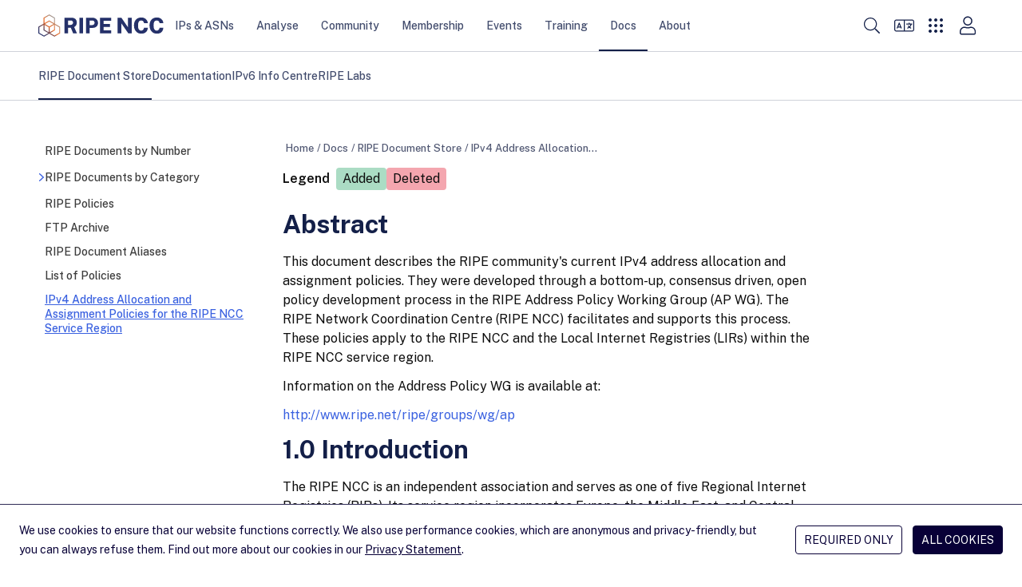

--- FILE ---
content_type: text/html; charset=utf-8
request_url: https://www.ripe.net/publications/docs/ripe-606/diff/ripe-592/
body_size: 28995
content:
<!DOCTYPE html>
<html lang="en">
  <head>
    <meta charset="UTF-8">
    <title>
      
        IPv4 Address Allocation and Assignment Policies for the RIPE NCC Service Region &mdash; RIPE Network Coordination Centre
      
    </title>
    <meta name="viewport" content="width=device-width">
    
      <meta name="description" content="ripe-606: IPv4 Address Allocation and Assignment Policies for the RIPE NCC Service Region">
      <meta property="og:description" content="ripe-606: IPv4 Address Allocation and Assignment Policies for the RIPE NCC Service Region">
    
    <meta property="og:title" content="IPv4 Address Allocation and Assignment Policies for the RIPE NCC Service Region">
    <meta property="og:type" content="website">
    <meta property="og:image" content="/static/images/logo.png">
    <meta property="og:site_name" content="RIPE Network Coordination Center">
    <meta property="og:url" content="https://www.ripe.net/publications/docs/ripe-606/">
    <meta name="twitter:card" content="summary">
    <meta name="twitter:site" content="@ripencc">
    <link rel="canonical" href="https://www.ripe.net/publications/docs/ripe-606/">
    
<link rel="shortcut icon" href="/static/favicons/favicon.svg">
<link rel="apple-touch-icon" sizes="180x180" href="/static/favicons/apple-touch-icon.png">
<link rel="icon" type="image/png" sizes="32x32" href="/static/favicons/favicon-32x32.png">
<link rel="icon" type="image/png" sizes="16x16" href="/static/favicons/favicon-16x16.png">
<link rel="manifest" href="/static/favicons/site.webmanifest">
<link rel="mask-icon" href="/static/favicons/safari-pinned-tab.svg" color='#131f48'>
<link rel="shortcut icon" href="/static/favicons/favicon.ico">
<meta name="msapplication-TileColor" content="#ffffff">
<meta name="msapplication-config" content="/static/favicons/browserconfig.xml">
<meta name="theme-color" content="#ffffff">

    <link rel="alternate" type="application/rss+xml" title="RIPE NCC News Feed" href="/news.xml">
    <link rel="alternate" type="application/rss+xml" title="RIPE NCC Events Feed" href="/events.xml">
    <link rel="alternate" type="application/rss+xml" title="RIPE NCC Member Updates Feed" href="/member_updates.xml">
    <link rel="alternate" type="application/rss+xml" title="Hackathons Feed" href="/hackathons.xml">
    <link rel="alternate" type="application/rss+xml" title="NOG Events Feed" href="/nog_events.xml">
    
    <link rel="me" href="https://mastodon.social/@ripencc">
    <link rel="preload" href="/static/fonts/public-sans-latin-normal.woff2" as="font" type="font/woff2" crossorigin="anonymous">
    <meta name="theme-color" content="#FFF" media="(prefers-color-scheme: light)">
    <meta name="theme-color" content="#303030" media="(prefers-color-scheme: dark)">
    <link rel="stylesheet" href="/static/CACHE/css/style.8b21cab90c2a.css" type="text/css">
    <script data-default-providers="brevo, carto, google, googlemaps, typeform, youtube" src="https://www-static.ripe.net/static/webcomponents/embed-consent-v1.1.6.min.js"></script>
    
    

    
    
      <script>
        var _paq = window._paq || [];
        _paq.push(['requireCookieConsent']);
        _paq.push(['trackPageView']);
        (function() {
          var u="https://www-analytics.ripe.net/";
          _paq.push(['setTrackerUrl', u+'matomo.php']);
          _paq.push(['setSiteId', '1']);
          var d=document, g=d.createElement('script'), s=d.getElementsByTagName('script')[0];
          g.type='text/javascript'; g.async=true; g.src=u+'matomo.js'; s.parentNode.insertBefore(g,s);
        })();
      </script>
    
  </head>
  <body>
    
<header class="bg-white">
  <a id="skip-nav" href="#content-core">Skip to main content</a>
  <div class="flex justify-between h-16 text-small container">
    <div class="flex items-center self-stretch justify-between w-full h-full" aria-label="Main navigation" role="navigation">

      <nav class="flex gap-8 lg:gap-12 items-center self-stretch" aria-label="Main navigation">
        <div class="header-logo">
          
            <a href="/" title="Go to homepage" class="block py-[1px]"><img class="h-7 my-1" src="/static/images/ripe-ncc-logo-2025.svg" alt="RIPE NCC logo"></a>
          
        </div>
        <div id="desktop-megamenu" class="hidden md:flex md:gap-1 lg:gap-3 md:self-stretch">
          
            
            
              <div class="main-nav-item">
                <a href="/manage-ips-and-asns/" class="md:px-1 lg:px-3.5 top-menu-item" data-item-id="4">IPs &amp; ASNs</a>
              </div>
            
            <div id="megamenu-section-4" class="top-16 left-0 z-30 fixed w-full h-full megamenu-section backdrop-blur-lg overflow-auto">
  <div class="bg-ncc-xlight absolute w-full mb-16 js-modal-container">
    <div class="container py-14">
      <div class="grid md:grid-cols-1 lg:grid-cols-4 gap-9">
        <div>
          <div class="text-h2-d text-ncc font-bold pb-4">IPs &amp; ASNs</div>
          <p class="text-neutral-soft p-small md:max-w-[74%]">
            We distribute Internet number resources to our members and provide tools to help them manage their allocations and assignments.
          </p>
          <span class="flex">
            <a href="/manage-ips-and-asns/" class="btn btn-secondary group bg-transparent flex">Visit page <i class="icon icon-tiny icon-arrow-right ml-1 bg-ncc-medium group-hover:bg-white"></i></a>
          </span>
        </div>
        <div class="col-span-3">
          <div class="gap-9 columns-3">
            
              <div class="flex flex-col gap-2 items-start self-stretch break-inside-avoid pb-9">
                <a class="megamenu-second-level-link" href="/manage-ips-and-asns/ipv4/">IPv4</a>
                <ul class="text-ncc-medium text-small flex flex-col gap-2 items-start self-stretch">
                  
                    <li>
                      <a href="/manage-ips-and-asns/ipv4/how-to-get-ipv4-addresses/">Request /24 Allocation</a>
                    </li>
                  
                    <li>
                      <a href="/manage-ips-and-asns/ipv4/ipv4-run-out/">IPv4 Run-out</a>
                    </li>
                  
                    <li>
                      <a href="/manage-ips-and-asns/ipv4/how-waiting-list-works/">How Does The IPv4 Waiting List Work?</a>
                    </li>
                  
                    <li>
                      <a href="/manage-ips-and-asns/ipv4/ipv4-transfer-request/">IPv4 Transfer Request</a>
                    </li>
                  
                    <li>
                      <a href="/manage-ips-and-asns/ipv4/ipv4-waiting-list/">IPv4 Waiting List</a>
                    </li>
                  
                </ul>
              </div>
            
              <div class="flex flex-col gap-2 items-start self-stretch break-inside-avoid pb-9">
                <a class="megamenu-second-level-link" href="/manage-ips-and-asns/ipv6/">IPv6</a>
                <ul class="text-ncc-medium text-small flex flex-col gap-2 items-start self-stretch">
                  
                    <li>
                      <a href="/manage-ips-and-asns/ipv6/request-ipv6/">Request IPv6</a>
                    </li>
                  
                    <li>
                      <a href="/manage-ips-and-asns/ipv6/ipv6-info-centre/">IPv6 Info Centre</a>
                    </li>
                  
                </ul>
              </div>
            
              <div class="flex flex-col gap-2 items-start self-stretch break-inside-avoid pb-9">
                <a class="megamenu-second-level-link" href="/manage-ips-and-asns/as-numbers/">AS Numbers</a>
                <ul class="text-ncc-medium text-small flex flex-col gap-2 items-start self-stretch">
                  
                    <li>
                      <a href="/manage-ips-and-asns/as-numbers/reassigning-as-numbers/">Reassigning Referenced AS Numbers</a>
                    </li>
                  
                </ul>
              </div>
            
              <div class="flex flex-col gap-2 items-start self-stretch break-inside-avoid pb-9">
                <a class="megamenu-second-level-link" href="/manage-ips-and-asns/db/">RIPE Database</a>
                <ul class="text-ncc-medium text-small flex flex-col gap-2 items-start self-stretch">
                  
                    <li>
                      <a href="/manage-ips-and-asns/db/whois/">Whois Search</a>
                    </li>
                  
                    <li>
                      <a href="/manage-ips-and-asns/db/webupdates/">Webupdates</a>
                    </li>
                  
                    <li>
                      <a href="/manage-ips-and-asns/db/support/">Database Support</a>
                    </li>
                  
                </ul>
              </div>
            
              <div class="flex flex-col gap-2 items-start self-stretch break-inside-avoid pb-9">
                <a class="megamenu-second-level-link" href="/manage-ips-and-asns/lir-portal/">LIR Portal</a>
                <ul class="text-ncc-medium text-small flex flex-col gap-2 items-start self-stretch">
                  
                </ul>
              </div>
            
              <div class="flex flex-col gap-2 items-start self-stretch break-inside-avoid pb-9">
                <a class="megamenu-second-level-link" href="/manage-ips-and-asns/dns/">DNS</a>
                <ul class="text-ncc-medium text-small flex flex-col gap-2 items-start self-stretch">
                  
                    <li>
                      <a href="/manage-ips-and-asns/dns/reverse-dns/">Reverse DNS</a>
                    </li>
                  
                    <li>
                      <a href="/manage-ips-and-asns/dns/dnssec/">DNSSEC</a>
                    </li>
                  
                </ul>
              </div>
            
              <div class="flex flex-col gap-2 items-start self-stretch break-inside-avoid pb-9">
                <a class="megamenu-second-level-link" href="/manage-ips-and-asns/resource-transfers-and-mergers/">Resource Transfers and Mergers</a>
                <ul class="text-ncc-medium text-small flex flex-col gap-2 items-start self-stretch">
                  
                    <li>
                      <a href="/manage-ips-and-asns/resource-transfers-and-mergers/inter-rir-transfers/">Inter-RIR Transfers</a>
                    </li>
                  
                    <li>
                      <a href="/manage-ips-and-asns/resource-transfers-and-mergers/mergers-and-acquisitions/">Mergers and Acquisitions</a>
                    </li>
                  
                </ul>
              </div>
            
              <div class="flex flex-col gap-2 items-start self-stretch break-inside-avoid pb-9">
                <a class="megamenu-second-level-link" href="/manage-ips-and-asns/legacy-resources/">Legacy Internet Resources</a>
                <ul class="text-ncc-medium text-small flex flex-col gap-2 items-start self-stretch">
                  
                    <li>
                      <a href="/manage-ips-and-asns/legacy-resources/legacy-internet-resources-documentation/">Documentation</a>
                    </li>
                  
                </ul>
              </div>
            
              <div class="flex flex-col gap-2 items-start self-stretch break-inside-avoid pb-9">
                <a class="megamenu-second-level-link" href="/manage-ips-and-asns/resource-management/">Documentation for Resource Management</a>
                <ul class="text-ncc-medium text-small flex flex-col gap-2 items-start self-stretch">
                  
                    <li>
                      <a href="/manage-ips-and-asns/resource-management/rpki/">Resource Public Key Infrastructure (RPKI)</a>
                    </li>
                  
                    <li>
                      <a href="/manage-ips-and-asns/resource-management/policy-implementation-status/">Policy Implementation</a>
                    </li>
                  
                    <li>
                      <a href="/manage-ips-and-asns/resource-management/assisted-registry-check/">Assisted Registry Check</a>
                    </li>
                  
                </ul>
              </div>
            
          </div>
        </div>
      </div>
      <span class="flex flex-col items-end">
        <button class="megamenu-close btn btn-secondary group bg-transparent flex">Close <i class="icon icon-cross ml-1 bg-ncc-medium group-hover:bg-white"></i></button>
      </span>
    </div>
  </div>
</div>

          
            
            
              <div class="main-nav-item">
                <a href="/analyse/" class="md:px-1 lg:px-3.5 top-menu-item" data-item-id="250">Analyse</a>
              </div>
            
            <div id="megamenu-section-250" class="top-16 left-0 z-30 fixed w-full h-full megamenu-section backdrop-blur-lg overflow-auto">
  <div class="bg-ncc-xlight absolute w-full mb-16 js-modal-container">
    <div class="container py-14">
      <div class="grid md:grid-cols-1 lg:grid-cols-4 gap-9">
        <div>
          <div class="text-h2-d text-ncc font-bold pb-4">Analyse</div>
          <p class="text-neutral-soft p-small md:max-w-[74%]">
            We collect a wide range of Internet data and provide statistics and tools you can use for your own operations and analyses.
          </p>
          <span class="flex">
            <a href="/analyse/" class="btn btn-secondary group bg-transparent flex">Visit page <i class="icon icon-tiny icon-arrow-right ml-1 bg-ncc-medium group-hover:bg-white"></i></a>
          </span>
        </div>
        <div class="col-span-3">
          <div class="gap-9 columns-3">
            
              <div class="flex flex-col gap-2 items-start self-stretch break-inside-avoid pb-9">
                <a class="megamenu-second-level-link" href="/analyse/statistics/">Statistics</a>
                <ul class="text-ncc-medium text-small flex flex-col gap-2 items-start self-stretch">
                  
                </ul>
              </div>
            
              <div class="flex flex-col gap-2 items-start self-stretch break-inside-avoid pb-9">
                <a class="megamenu-second-level-link" href="/analyse/internet-measurements/">Internet Measurements</a>
                <ul class="text-ncc-medium text-small flex flex-col gap-2 items-start self-stretch">
                  
                    <li>
                      <a href="/analyse/internet-measurements/ripe-atlas/">RIPE Atlas</a>
                    </li>
                  
                    <li>
                      <a href="/analyse/internet-measurements/ripestat/">RIPEstat</a>
                    </li>
                  
                    <li>
                      <a href="/analyse/internet-measurements/routing-information-service-ris/">RIS</a>
                    </li>
                  
                    <li>
                      <a href="/analyse/internet-measurements/ripe-ipmap/">RIPE IPMap</a>
                    </li>
                  
                    <li>
                      <a href="/analyse/internet-measurements/internet-traffic-maps/">Internet Traffic Maps</a>
                    </li>
                  
                    <li>
                      <a href="/analyse/internet-measurements/about-ripe-atlas/">Analyses and Use Cases</a>
                    </li>
                  
                    <li>
                      <a href="/analyse/internet-measurements/ixp-country-jedi/">IXP Country Jedi (Alpha)</a>
                    </li>
                  
                </ul>
              </div>
            
              <div class="flex flex-col gap-2 items-start self-stretch break-inside-avoid pb-9">
                <a class="megamenu-second-level-link" href="/analyse/dns/">DNS</a>
                <ul class="text-ncc-medium text-small flex flex-col gap-2 items-start self-stretch">
                  
                    <li>
                      <a href="/analyse/dns/k-root/">K-root</a>
                    </li>
                  
                    <li>
                      <a href="/analyse/dns/authdns/">AuthDNS</a>
                    </li>
                  
                    <li>
                      <a href="/analyse/dns/reverse-delegation-dns-zonecheck/">Reverse DNS Zonecheck</a>
                    </li>
                  
                    <li>
                      <a href="/analyse/dns/dnsmon/">DNS Monitoring Service (DNSMON)</a>
                    </li>
                  
                </ul>
              </div>
            
              <div class="flex flex-col gap-2 items-start self-stretch break-inside-avoid pb-9">
                <a class="megamenu-second-level-link" href="/analyse/raw-data-sets/">Raw Datasets</a>
                <ul class="text-ncc-medium text-small flex flex-col gap-2 items-start self-stretch">
                  
                    <li>
                      <a href="/analyse/raw-data-sets/ripe-atlas-raw-data-format/">RIPE Atlas Raw Data Format</a>
                    </li>
                  
                    <li>
                      <a href="/analyse/raw-data-sets/ripe-atlas-raw-data/">RIPE Atlas Raw Data</a>
                    </li>
                  
                    <li>
                      <a href="/analyse/raw-data-sets/ris-raw-dataset/">RIS Raw Data</a>
                    </li>
                  
                    <li>
                      <a href="/analyse/raw-data-sets/terms-conditions/">Terms and Conditions</a>
                    </li>
                  
                </ul>
              </div>
            
              <div class="flex flex-col gap-2 items-start self-stretch break-inside-avoid pb-9">
                <a class="megamenu-second-level-link" href="/analyse/archived-projects/">Archived Projects</a>
                <ul class="text-ncc-medium text-small flex flex-col gap-2 items-start self-stretch">
                  
                    <li>
                      <a href="/analyse/archived-projects/ris-tools-web-interfaces/">RIS Tools and Web Interfaces</a>
                    </li>
                  
                    <li>
                      <a href="/analyse/archived-projects/ttm/">TTM</a>
                    </li>
                  
                    <li>
                      <a href="/analyse/archived-projects/rrcc/">RRCC</a>
                    </li>
                  
                    <li>
                      <a href="/analyse/archived-projects/disi/">DISI</a>
                    </li>
                  
                    <li>
                      <a href="/analyse/archived-projects/irrtoolset/">IRRToolset</a>
                    </li>
                  
                    <li>
                      <a href="/analyse/archived-projects/rpsl/">Re-implementation Project</a>
                    </li>
                  
                    <li>
                      <a href="/analyse/archived-projects/dbconstat/">DBConstat</a>
                    </li>
                  
                </ul>
              </div>
            
              <div class="flex flex-col gap-2 items-start self-stretch break-inside-avoid pb-9">
                <a class="megamenu-second-level-link" href="/analyse/data-and-measurements-sponsorship/">Sponsorship</a>
                <ul class="text-ncc-medium text-small flex flex-col gap-2 items-start self-stretch">
                  
                </ul>
              </div>
            
          </div>
        </div>
      </div>
      <span class="flex flex-col items-end">
        <button class="megamenu-close btn btn-secondary group bg-transparent flex">Close <i class="icon icon-cross ml-1 bg-ncc-medium group-hover:bg-white"></i></button>
      </span>
    </div>
  </div>
</div>

          
            
            
              <div class="main-nav-item">
                <a href="/community/" class="md:px-1 lg:px-3.5 top-menu-item" data-item-id="588">Community</a>
              </div>
            
            <div id="megamenu-section-588" class="top-16 left-0 z-30 fixed w-full h-full megamenu-section backdrop-blur-lg overflow-auto">
  <div class="bg-ncc-xlight absolute w-full mb-16 js-modal-container">
    <div class="container py-14">
      <div class="grid md:grid-cols-1 lg:grid-cols-4 gap-9">
        <div>
          <div class="text-h2-d text-ncc font-bold pb-4">Community</div>
          <p class="text-neutral-soft p-small md:max-w-[74%]">
            More information about RIPE
          </p>
          <span class="flex">
            <a href="/community/" class="btn btn-secondary group bg-transparent flex">Visit page <i class="icon icon-tiny icon-arrow-right ml-1 bg-ncc-medium group-hover:bg-white"></i></a>
          </span>
        </div>
        <div class="col-span-3">
          <div class="gap-9 columns-3">
            
              <div class="flex flex-col gap-2 items-start self-stretch break-inside-avoid pb-9">
                <a class="megamenu-second-level-link" href="/community/wg/">Working Groups</a>
                <ul class="text-ncc-medium text-small flex flex-col gap-2 items-start self-stretch">
                  
                    <li>
                      <a href="/community/wg/wg-chairs/">Working Group Chairs</a>
                    </li>
                  
                    <li>
                      <a href="/community/wg/active-wg/">Active Working Groups</a>
                    </li>
                  
                </ul>
              </div>
            
              <div class="flex flex-col gap-2 items-start self-stretch break-inside-avoid pb-9">
                <a class="megamenu-second-level-link" href="/community/tf/">Task Forces</a>
                <ul class="text-ncc-medium text-small flex flex-col gap-2 items-start self-stretch">
                  
                </ul>
              </div>
            
              <div class="flex flex-col gap-2 items-start self-stretch break-inside-avoid pb-9">
                <a class="megamenu-second-level-link" href="/community/policies/">Policy Development</a>
                <ul class="text-ncc-medium text-small flex flex-col gap-2 items-start self-stretch">
                  
                    <li>
                      <a href="/community/policies/policy-implementation-status/">Policy Implementation Status</a>
                    </li>
                  
                    <li>
                      <a href="/community/policies/current-proposals/">Current Policy Proposals</a>
                    </li>
                  
                </ul>
              </div>
            
              <div class="flex flex-col gap-2 items-start self-stretch break-inside-avoid pb-9">
                <a class="megamenu-second-level-link" href="/community/internet-governance/">Internet Governance</a>
                <ul class="text-ncc-medium text-small flex flex-col gap-2 items-start self-stretch">
                  
                    <li>
                      <a href="/community/internet-governance/internet-technical-community/">Internet Technical Community</a>
                    </li>
                  
                    <li>
                      <a href="/community/internet-governance/multi-stakeholder-engagement/">Multi-stakeholder Engagement</a>
                    </li>
                  
                    <li>
                      <a href="/community/internet-governance/internet-governance-news/">Internet Governance News</a>
                    </li>
                  
                </ul>
              </div>
            
              <div class="flex flex-col gap-2 items-start self-stretch break-inside-avoid pb-9">
                <a class="megamenu-second-level-link" href="/community/nro-nc/">NRO NC</a>
                <ul class="text-ncc-medium text-small flex flex-col gap-2 items-start self-stretch">
                  
                    <li>
                      <a href="/community/nro-nc/nro-nc/">About the NRO NC</a>
                    </li>
                  
                    <li>
                      <a href="/community/nro-nc/nro-nc-nominations-october-2025/">NRO NC Nominations - October 2025</a>
                    </li>
                  
                    <li>
                      <a href="/community/nro-nc/icp-2-review/">ICP-2 Review</a>
                    </li>
                  
                </ul>
              </div>
            
              <div class="flex flex-col gap-2 items-start self-stretch break-inside-avoid pb-9">
                <a class="megamenu-second-level-link" href="/community/community-initiatives/">Initiatives</a>
                <ul class="text-ncc-medium text-small flex flex-col gap-2 items-start self-stretch">
                  
                    <li>
                      <a href="/community/community-initiatives/raci/">Academic Cooperation (RACI)</a>
                    </li>
                  
                    <li>
                      <a href="/community/community-initiatives/ripe-fellowship/">RIPE Fellowship</a>
                    </li>
                  
                    <li>
                      <a href="/community/community-initiatives/diversity/">Diversity</a>
                    </li>
                  
                    <li>
                      <a href="/community/community-initiatives/cpf/">Community Projects Fund</a>
                    </li>
                  
                    <li>
                      <a href="/community/community-initiatives/rob-blokzijl-foundation/">Rob Blokzijl Foundation</a>
                    </li>
                  
                    <li>
                      <a href="/community/community-initiatives/support-community-initiatives/">Community Sponsorship</a>
                    </li>
                  
                </ul>
              </div>
            
              <div class="flex flex-col gap-2 items-start self-stretch break-inside-avoid pb-9">
                <a class="megamenu-second-level-link" href="/community/ripe-governance/">RIPE Governance</a>
                <ul class="text-ncc-medium text-small flex flex-col gap-2 items-start self-stretch">
                  
                    <li>
                      <a href="/community/ripe-governance/chair/">The RIPE Chair Team</a>
                    </li>
                  
                    <li>
                      <a href="/community/ripe-governance/code-of-conduct/">RIPE Code of Conduct</a>
                    </li>
                  
                    <li>
                      <a href="/community/ripe-governance/ripe-community-plenary/">RIPE Community Plenary</a>
                    </li>
                  
                    <li>
                      <a href="/community/ripe-governance/history/">The History of RIPE</a>
                    </li>
                  
                </ul>
              </div>
            
              <div class="flex flex-col gap-2 items-start self-stretch break-inside-avoid pb-9">
                <a class="megamenu-second-level-link" href="/community/ripe-document-store/">RIPE Document Store</a>
                <ul class="text-ncc-medium text-small flex flex-col gap-2 items-start self-stretch">
                  
                </ul>
              </div>
            
              <div class="flex flex-col gap-2 items-start self-stretch break-inside-avoid pb-9">
                <a class="megamenu-second-level-link" href="/community/participate/">Participate</a>
                <ul class="text-ncc-medium text-small flex flex-col gap-2 items-start self-stretch">
                  
                    <li>
                      <a href="/community/participate/how-to-participate/">How to Participate</a>
                    </li>
                  
                    <li>
                      <a href="/community/participate/ripe-mailing-lists/">RIPE Mailing Lists</a>
                    </li>
                  
                </ul>
              </div>
            
          </div>
        </div>
      </div>
      <span class="flex flex-col items-end">
        <button class="megamenu-close btn btn-secondary group bg-transparent flex">Close <i class="icon icon-cross ml-1 bg-ncc-medium group-hover:bg-white"></i></button>
      </span>
    </div>
  </div>
</div>

          
            
            
              <div class="main-nav-item">
                <a href="/membership/" class="md:px-1 lg:px-3.5 top-menu-item" data-item-id="442">Membership</a>
              </div>
            
            <div id="megamenu-section-442" class="top-16 left-0 z-30 fixed w-full h-full megamenu-section backdrop-blur-lg overflow-auto">
  <div class="bg-ncc-xlight absolute w-full mb-16 js-modal-container">
    <div class="container py-14">
      <div class="grid md:grid-cols-1 lg:grid-cols-4 gap-9">
        <div>
          <div class="text-h2-d text-ncc font-bold pb-4">Membership</div>
          <p class="text-neutral-soft p-small md:max-w-[74%]">
            Get information about your membership, the benefits you get and how you can participate and shape RIPE NCC&#x27;s activities.
          </p>
          <span class="flex">
            <a href="/membership/" class="btn btn-secondary group bg-transparent flex">Visit page <i class="icon icon-tiny icon-arrow-right ml-1 bg-ncc-medium group-hover:bg-white"></i></a>
          </span>
        </div>
        <div class="col-span-3">
          <div class="gap-9 columns-3">
            
              <div class="flex flex-col gap-2 items-start self-stretch break-inside-avoid pb-9">
                <a class="megamenu-second-level-link" href="/membership/member-support/">RIPE NCC Membership</a>
                <ul class="text-ncc-medium text-small flex flex-col gap-2 items-start self-stretch">
                  
                    <li>
                      <a href="/membership/member-support/become-a-member/">Become a Member</a>
                    </li>
                  
                    <li>
                      <a href="/membership/member-support/lir-basics/">LIR Basics for Members</a>
                    </li>
                  
                    <li>
                      <a href="/membership/member-support/ripe-ncc-access/">RIPE NCC Access</a>
                    </li>
                  
                    <li>
                      <a href="/membership/member-support/surveys/">RIPE NCC Surveys</a>
                    </li>
                  
                </ul>
              </div>
            
              <div class="flex flex-col gap-2 items-start self-stretch break-inside-avoid pb-9">
                <a class="megamenu-second-level-link" href="/membership/gm/">General Meetings</a>
                <ul class="text-ncc-medium text-small flex flex-col gap-2 items-start self-stretch">
                  
                    <li>
                      <a href="/membership/gm/general-meeting-oct-2025/">General Meeting October 2025</a>
                    </li>
                  
                </ul>
              </div>
            
              <div class="flex flex-col gap-2 items-start self-stretch break-inside-avoid pb-9">
                <a class="megamenu-second-level-link" href="/membership/payment/">Billing, Payment and Fees</a>
                <ul class="text-ncc-medium text-small flex flex-col gap-2 items-start self-stretch">
                  
                    <li>
                      <a href="/membership/payment/charging-schemes/">Charging Schemes</a>
                    </li>
                  
                    <li>
                      <a href="/membership/payment/ripe-ncc-billing-procedure-2026/">Billing Procedure 2026</a>
                    </li>
                  
                    <li>
                      <a href="/membership/payment/ripe-ncc-billing-procedure-2025/">Billing Procedure 2025</a>
                    </li>
                  
                    <li>
                      <a href="/membership/payment/tax/">Tax Information</a>
                    </li>
                  
                    <li>
                      <a href="/membership/payment/financial-information/">Financial Information</a>
                    </li>
                  
                </ul>
              </div>
            
              <div class="flex flex-col gap-2 items-start self-stretch break-inside-avoid pb-9">
                <a class="megamenu-second-level-link" href="/membership/ripe-ncc-organisational-documents/">RIPE NCC Organisational Documents</a>
                <ul class="text-ncc-medium text-small flex flex-col gap-2 items-start self-stretch">
                  
                    <li>
                      <a href="/membership/ripe-ncc-organisational-documents/budgets/">Activity Plan and Budget</a>
                    </li>
                  
                    <li>
                      <a href="/membership/ripe-ncc-organisational-documents/reports/">Annual Reports</a>
                    </li>
                  
                    <li>
                      <a href="/membership/ripe-ncc-organisational-documents/charging-schemes/">Charging Schemes</a>
                    </li>
                  
                    <li>
                      <a href="/membership/ripe-ncc-organisational-documents/financial-reports/">Financial Reports</a>
                    </li>
                  
                </ul>
              </div>
            
              <div class="flex flex-col gap-2 items-start self-stretch break-inside-avoid pb-9">
                <a class="megamenu-second-level-link" href="/membership/mail/">Join a Discussion</a>
                <ul class="text-ncc-medium text-small flex flex-col gap-2 items-start self-stretch">
                  
                    <li>
                      <a href="/membership/mail/ripe-ncc-mailing-lists/">Membership Mailing Lists</a>
                    </li>
                  
                    <li>
                      <a href="/membership/mail/ripe-mailing-lists/">RIPE Mailing Lists</a>
                    </li>
                  
                    <li>
                      <a href="/membership/mail/member-and-community-consultations/">Consultations</a>
                    </li>
                  
                </ul>
              </div>
            
              <div class="flex flex-col gap-2 items-start self-stretch break-inside-avoid pb-9">
                <a class="megamenu-second-level-link" href="/membership/ripe-ncc-forum/">RIPE NCC Forum</a>
                <ul class="text-ncc-medium text-small flex flex-col gap-2 items-start self-stretch">
                  
                </ul>
              </div>
            
          </div>
        </div>
      </div>
      <span class="flex flex-col items-end">
        <button class="megamenu-close btn btn-secondary group bg-transparent flex">Close <i class="icon icon-cross ml-1 bg-ncc-medium group-hover:bg-white"></i></button>
      </span>
    </div>
  </div>
</div>

          
            
            
              <div class="main-nav-item">
                <a href="/meetings/" class="md:px-1 lg:px-3.5 top-menu-item" data-item-id="1588">Events</a>
              </div>
            
            <div id="megamenu-section-1588" class="top-16 left-0 z-30 fixed w-full h-full megamenu-section backdrop-blur-lg overflow-auto">
  <div class="bg-ncc-xlight absolute w-full mb-16 js-modal-container">
    <div class="container py-14">
      <div class="grid md:grid-cols-1 lg:grid-cols-4 gap-9">
        <div>
          <div class="text-h2-d text-ncc font-bold pb-4">Events</div>
          <p class="text-neutral-soft p-small md:max-w-[74%]">
            The RIPE community carries out much of its work through mailing lists, but face-to-face meetings are equally important.
          </p>
          <span class="flex">
            <a href="/meetings/" class="btn btn-secondary group bg-transparent flex">Visit page <i class="icon icon-tiny icon-arrow-right ml-1 bg-ncc-medium group-hover:bg-white"></i></a>
          </span>
        </div>
        <div class="col-span-3">
          <div class="gap-9 columns-3">
            
              <div class="flex flex-col gap-2 items-start self-stretch break-inside-avoid pb-9">
                <a class="megamenu-second-level-link" href="/meetings/ripe-meetings/">RIPE Meetings</a>
                <ul class="text-ncc-medium text-small flex flex-col gap-2 items-start self-stretch">
                  
                    <li>
                      <a href="/meetings/ripe-meetings/sponsorship/">Sponsorship</a>
                    </li>
                  
                    <li>
                      <a href="/meetings/ripe-meetings/presenting-at-a-ripe-meeting/">Presenting at a RIPE Meeting</a>
                    </li>
                  
                    <li>
                      <a href="/meetings/ripe-meetings/pc/">Programme Committee</a>
                    </li>
                  
                    <li>
                      <a href="/meetings/ripe-meetings/upcoming-ripe-meetings/">Upcoming RIPE Meetings</a>
                    </li>
                  
                    <li>
                      <a href="/meetings/ripe-meetings/archive/">Previous RIPE Meetings</a>
                    </li>
                  
                </ul>
              </div>
            
              <div class="flex flex-col gap-2 items-start self-stretch break-inside-avoid pb-9">
                <a class="megamenu-second-level-link" href="/meetings/regional-meetings/">Regional Meetings</a>
                <ul class="text-ncc-medium text-small flex flex-col gap-2 items-start self-stretch">
                  
                    <li>
                      <a href="/meetings/regional-meetings/capif/">CAPIF</a>
                    </li>
                  
                    <li>
                      <a href="/meetings/regional-meetings/menog/">MENOG</a>
                    </li>
                  
                    <li>
                      <a href="/meetings/regional-meetings/see/">SEE</a>
                    </li>
                  
                    <li>
                      <a href="/meetings/regional-meetings/ripe-ncc-days/">RIPE NCC Days</a>
                    </li>
                  
                    <li>
                      <a href="/meetings/regional-meetings/next-regional-meetings/">Next Regional Meetings</a>
                    </li>
                  
                </ul>
              </div>
            
              <div class="flex flex-col gap-2 items-start self-stretch break-inside-avoid pb-9">
                <a class="megamenu-second-level-link" href="/meetings/roundtable/">Roundtable Meetings</a>
                <ul class="text-ncc-medium text-small flex flex-col gap-2 items-start self-stretch">
                  
                    <li>
                      <a href="/meetings/roundtable/previous-meetings/">Previous Meetings</a>
                    </li>
                  
                </ul>
              </div>
            
              <div class="flex flex-col gap-2 items-start self-stretch break-inside-avoid pb-9">
                <a class="megamenu-second-level-link" href="/meetings/general-meetings/">General Meetings</a>
                <ul class="text-ncc-medium text-small flex flex-col gap-2 items-start self-stretch">
                  
                </ul>
              </div>
            
              <div class="flex flex-col gap-2 items-start self-stretch break-inside-avoid pb-9">
                <a class="megamenu-second-level-link" href="/meetings/open-house/">Open House</a>
                <ul class="text-ncc-medium text-small flex flex-col gap-2 items-start self-stretch">
                  
                    <li>
                      <a href="/meetings/open-house/previous-events/">Previous Events</a>
                    </li>
                  
                </ul>
              </div>
            
              <div class="flex flex-col gap-2 items-start self-stretch break-inside-avoid pb-9">
                <a class="megamenu-second-level-link" href="/meetings/internet-measurement-day/">Internet Measurement Day</a>
                <ul class="text-ncc-medium text-small flex flex-col gap-2 items-start self-stretch">
                  
                    <li>
                      <a href="/meetings/internet-measurement-day/imd-tajikistan/">Tajikistan</a>
                    </li>
                  
                </ul>
              </div>
            
              <div class="flex flex-col gap-2 items-start self-stretch break-inside-avoid pb-9">
                <a class="megamenu-second-level-link" href="/meetings/hackathons/">Hackathons</a>
                <ul class="text-ncc-medium text-small flex flex-col gap-2 items-start self-stretch">
                  
                </ul>
              </div>
            
              <div class="flex flex-col gap-2 items-start self-stretch break-inside-avoid pb-9">
                <a class="megamenu-second-level-link" href="/meetings/calendar/">Events Calendar</a>
                <ul class="text-ncc-medium text-small flex flex-col gap-2 items-start self-stretch">
                  
                </ul>
              </div>
            
              <div class="flex flex-col gap-2 items-start self-stretch break-inside-avoid pb-9">
                <a class="megamenu-second-level-link" href="/meetings/event-sponsorship/">Event Sponsorship</a>
                <ul class="text-ncc-medium text-small flex flex-col gap-2 items-start self-stretch">
                  
                </ul>
              </div>
            
          </div>
        </div>
      </div>
      <span class="flex flex-col items-end">
        <button class="megamenu-close btn btn-secondary group bg-transparent flex">Close <i class="icon icon-cross ml-1 bg-ncc-medium group-hover:bg-white"></i></button>
      </span>
    </div>
  </div>
</div>

          
            
            
              <div class="main-nav-item">
                <a href="/training/" class="md:px-1 lg:px-3.5 top-menu-item" data-item-id="5589">Training</a>
              </div>
            
            <div id="megamenu-section-5589" class="top-16 left-0 z-30 fixed w-full h-full megamenu-section backdrop-blur-lg overflow-auto">
  <div class="bg-ncc-xlight absolute w-full mb-16 js-modal-container">
    <div class="container py-14">
      <div class="grid md:grid-cols-1 lg:grid-cols-4 gap-9">
        <div>
          <div class="text-h2-d text-ncc font-bold pb-4">Training</div>
          <p class="text-neutral-soft p-small md:max-w-[74%]">
            The RIPE NCC has three decades of experience in offering technical trainings on the RIPE Database, IPv6, BGP and routing security and more.
          </p>
          <span class="flex">
            <a href="/training/" class="btn btn-secondary group bg-transparent flex">Visit page <i class="icon icon-tiny icon-arrow-right ml-1 bg-ncc-medium group-hover:bg-white"></i></a>
          </span>
        </div>
        <div class="col-span-3">
          <div class="gap-9 columns-3">
            
              <div class="flex flex-col gap-2 items-start self-stretch break-inside-avoid pb-9">
                <a class="megamenu-second-level-link" href="/training/in-person-training-courses/">In-Person Training Courses</a>
                <ul class="text-ncc-medium text-small flex flex-col gap-2 items-start self-stretch">
                  
                    <li>
                      <a href="/training/in-person-training-courses/upcoming-training-courses/">Upcoming Training Courses</a>
                    </li>
                  
                    <li>
                      <a href="/training/in-person-training-courses/host-a-training-course/">Host a Training Course</a>
                    </li>
                  
                    <li>
                      <a href="/training/in-person-training-courses/material/">Training Material</a>
                    </li>
                  
                </ul>
              </div>
            
              <div class="flex flex-col gap-2 items-start self-stretch break-inside-avoid pb-9">
                <a class="megamenu-second-level-link" href="/training/webinars/">Webinars</a>
                <ul class="text-ncc-medium text-small flex flex-col gap-2 items-start self-stretch">
                  
                    <li>
                      <a href="/training/webinars/webinar-recordings/">Webinar Recordings</a>
                    </li>
                  
                </ul>
              </div>
            
              <div class="flex flex-col gap-2 items-start self-stretch break-inside-avoid pb-9">
                <a class="megamenu-second-level-link" href="/training/ripe-ncc-academy/">RIPE NCC Academy</a>
                <ul class="text-ncc-medium text-small flex flex-col gap-2 items-start self-stretch">
                  
                </ul>
              </div>
            
              <div class="flex flex-col gap-2 items-start self-stretch break-inside-avoid pb-9">
                <a class="megamenu-second-level-link" href="/training/ripe-ncc-certified-professionals/">Certified Professionals</a>
                <ul class="text-ncc-medium text-small flex flex-col gap-2 items-start self-stretch">
                  
                    <li>
                      <a href="/training/ripe-ncc-certified-professionals/schedule-exam/">Schedule an Exam</a>
                    </li>
                  
                    <li>
                      <a href="/training/ripe-ncc-certified-professionals/bgp-security-associate/">BGP Security Associate</a>
                    </li>
                  
                    <li>
                      <a href="/training/ripe-ncc-certified-professionals/ipv6-fundamentals-analyst/">IPv6 Fundamentals - Analyst</a>
                    </li>
                  
                    <li>
                      <a href="/training/ripe-ncc-certified-professionals/ipv6-security-expert/">IPv6 Security Expert</a>
                    </li>
                  
                    <li>
                      <a href="/training/ripe-ncc-certified-professionals/local-internet-registry-lir-fundamentals/">Local Internet Registry (LIR) Fundamentals</a>
                    </li>
                  
                    <li>
                      <a href="/training/ripe-ncc-certified-professionals/ripe-database-associate/">RIPE Database Associate</a>
                    </li>
                  
                    <li>
                      <a href="/training/ripe-ncc-certified-professionals/practical-information/">Practical Information</a>
                    </li>
                  
                    <li>
                      <a href="/training/ripe-ncc-certified-professionals/exam-vouchers/">Exam Vouchers</a>
                    </li>
                  
                </ul>
              </div>
            
              <div class="flex flex-col gap-2 items-start self-stretch break-inside-avoid pb-9">
                <a class="megamenu-second-level-link" href="/training/videos/">Videos</a>
                <ul class="text-ncc-medium text-small flex flex-col gap-2 items-start self-stretch">
                  
                </ul>
              </div>
            
          </div>
        </div>
      </div>
      <span class="flex flex-col items-end">
        <button class="megamenu-close btn btn-secondary group bg-transparent flex">Close <i class="icon icon-cross ml-1 bg-ncc-medium group-hover:bg-white"></i></button>
      </span>
    </div>
  </div>
</div>

          
            
            
              <div class="main-nav-item active">
                <a href="/publications/" class="md:px-1 lg:px-3.5 top-menu-item" data-item-id="5786">Docs</a>
              </div>
            
            <div id="megamenu-section-5786" class="top-16 left-0 z-30 fixed w-full h-full megamenu-section backdrop-blur-lg overflow-auto">
  <div class="bg-ncc-xlight absolute w-full mb-16 js-modal-container">
    <div class="container py-14">
      <div class="grid md:grid-cols-1 lg:grid-cols-4 gap-9">
        <div>
          <div class="text-h2-d text-ncc font-bold pb-4">Docs</div>
          <p class="text-neutral-soft p-small md:max-w-[74%]">
            Find the documents that you need from the RIPE Document Store, the RIPE NCC&#x27;s technical documentation and IPv6 resources.
          </p>
          <span class="flex">
            <a href="/publications/" class="btn btn-secondary group bg-transparent flex">Visit page <i class="icon icon-tiny icon-arrow-right ml-1 bg-ncc-medium group-hover:bg-white"></i></a>
          </span>
        </div>
        <div class="col-span-3">
          <div class="gap-9 columns-3">
            
              <div class="flex flex-col gap-2 items-start self-stretch break-inside-avoid pb-9">
                <a class="megamenu-second-level-link" href="/publications/docs/">RIPE Document Store</a>
                <ul class="text-ncc-medium text-small flex flex-col gap-2 items-start self-stretch">
                  
                    <li>
                      <a href="/publications/docs/all-ripe-documents-by-number/">RIPE Documents by Number</a>
                    </li>
                  
                    <li>
                      <a href="/publications/docs/ripe-documents/">RIPE Documents by Category</a>
                    </li>
                  
                    <li>
                      <a href="/publications/docs/ripe-policies/">RIPE Policies</a>
                    </li>
                  
                </ul>
              </div>
            
              <div class="flex flex-col gap-2 items-start self-stretch break-inside-avoid pb-9">
                <a class="megamenu-second-level-link" href="/publications/documentation/">Documentation</a>
                <ul class="text-ncc-medium text-small flex flex-col gap-2 items-start self-stretch">
                  
                    <li>
                      <a href="/publications/documentation/developer-documentation/">Developer Documentation</a>
                    </li>
                  
                    <li>
                      <a href="/publications/documentation/quarterly-planning/">Quarterly Plans</a>
                    </li>
                  
                    <li>
                      <a href="/publications/documentation/ripe-atlas/">RIPE Atlas Documentation</a>
                    </li>
                  
                    <li>
                      <a href="/publications/documentation/ripe-database-documentation/">RIPE Database Documentation</a>
                    </li>
                  
                    <li>
                      <a href="/publications/documentation/ris-documentation/">RIS Documentation</a>
                    </li>
                  
                    <li>
                      <a href="/publications/documentation/ripe-ipmap-documentation/">RIPE IPmap Documentation</a>
                    </li>
                  
                    <li>
                      <a href="/publications/documentation/ripestat-documentation/">RIPEstat Documentation</a>
                    </li>
                  
                    <li>
                      <a href="/publications/documentation/disclosures-and-reports/">Disclosures and Reports</a>
                    </li>
                  
                </ul>
              </div>
            
              <div class="flex flex-col gap-2 items-start self-stretch break-inside-avoid pb-9">
                <a class="megamenu-second-level-link" href="/publications/ipv6-info-centre/">IPv6 Info Centre</a>
                <ul class="text-ncc-medium text-small flex flex-col gap-2 items-start self-stretch">
                  
                    <li>
                      <a href="/publications/ipv6-info-centre/about-ipv6/">About IPv6</a>
                    </li>
                  
                    <li>
                      <a href="/publications/ipv6-info-centre/deployment-planning/">Deploy IPv6 Now</a>
                    </li>
                  
                    <li>
                      <a href="/publications/ipv6-info-centre/statistics-and-tools/">Statistics and Tools</a>
                    </li>
                  
                    <li>
                      <a href="/publications/ipv6-info-centre/training-and-materials/">Training and Materials</a>
                    </li>
                  
                    <li>
                      <a href="/publications/ipv6-info-centre/ipv6-documents/">Documents</a>
                    </li>
                  
                    <li>
                      <a href="/publications/ipv6-info-centre/ipv6-community/">Community</a>
                    </li>
                  
                </ul>
              </div>
            
              <div class="flex flex-col gap-2 items-start self-stretch break-inside-avoid pb-9">
                <a class="megamenu-second-level-link" href="/publications/ripe-labs/">RIPE Labs</a>
                <ul class="text-ncc-medium text-small flex flex-col gap-2 items-start self-stretch">
                  
                </ul>
              </div>
            
          </div>
        </div>
      </div>
      <span class="flex flex-col items-end">
        <button class="megamenu-close btn btn-secondary group bg-transparent flex">Close <i class="icon icon-cross ml-1 bg-ncc-medium group-hover:bg-white"></i></button>
      </span>
    </div>
  </div>
</div>

          
            
            
              <div class="main-nav-item">
                <a href="/about-us/" class="md:px-1 lg:px-3.5 top-menu-item" data-item-id="7606">About</a>
              </div>
            
            <div id="megamenu-section-7606" class="top-16 left-0 z-30 fixed w-full h-full megamenu-section backdrop-blur-lg overflow-auto">
  <div class="bg-ncc-xlight absolute w-full mb-16 js-modal-container">
    <div class="container py-14">
      <div class="grid md:grid-cols-1 lg:grid-cols-4 gap-9">
        <div>
          <div class="text-h2-d text-ncc font-bold pb-4">About</div>
          <p class="text-neutral-soft p-small md:max-w-[74%]">
            We&#x27;re a not-for-profit membership association, a Regional Internet Registry and the secretariat for the RIPE community supporting the Internet.
          </p>
          <span class="flex">
            <a href="/about-us/" class="btn btn-secondary group bg-transparent flex">Visit page <i class="icon icon-tiny icon-arrow-right ml-1 bg-ncc-medium group-hover:bg-white"></i></a>
          </span>
        </div>
        <div class="col-span-3">
          <div class="gap-9 columns-3">
            
              <div class="flex flex-col gap-2 items-start self-stretch break-inside-avoid pb-9">
                <a class="megamenu-second-level-link" href="/about-us/what-we-do/">What We Do</a>
                <ul class="text-ncc-medium text-small flex flex-col gap-2 items-start self-stretch">
                  
                    <li>
                      <a href="/about-us/what-we-do/regional-internet-registry/">Regional Internet Registry</a>
                    </li>
                  
                    <li>
                      <a href="/about-us/what-we-do/ripe-ncc-service-region/">RIPE NCC Service Region</a>
                    </li>
                  
                    <li>
                      <a href="/about-us/what-we-do/coordination-function/">Coordination Function</a>
                    </li>
                  
                    <li>
                      <a href="/about-us/what-we-do/statistics/">Statistics</a>
                    </li>
                  
                    <li>
                      <a href="/about-us/what-we-do/transition-to-ipv6/">Transition to IPv6</a>
                    </li>
                  
                    <li>
                      <a href="/about-us/what-we-do/list-of-ripe-ncc-services/">List of RIPE NCC Services</a>
                    </li>
                  
                    <li>
                      <a href="/about-us/what-we-do/user-research/">User Research</a>
                    </li>
                  
                </ul>
              </div>
            
              <div class="flex flex-col gap-2 items-start self-stretch break-inside-avoid pb-9">
                <a class="megamenu-second-level-link" href="/about-us/staff/">Staff</a>
                <ul class="text-ncc-medium text-small flex flex-col gap-2 items-start self-stretch">
                  
                    <li>
                      <a href="/about-us/staff/structure/">RIPE NCC Staff</a>
                    </li>
                  
                    <li>
                      <a href="/about-us/staff/careers-at-the-ripe-ncc/">Careers at the RIPE NCC</a>
                    </li>
                  
                </ul>
              </div>
            
              <div class="flex flex-col gap-2 items-start self-stretch break-inside-avoid pb-9">
                <a class="megamenu-second-level-link" href="/about-us/executive-board/">Executive Board</a>
                <ul class="text-ncc-medium text-small flex flex-col gap-2 items-start self-stretch">
                  
                    <li>
                      <a href="/about-us/executive-board/ripe-ncc-executive-board-functions-and-expectations/">Functions and Expectations </a>
                    </li>
                  
                    <li>
                      <a href="/about-us/executive-board/minutes/">Minutes from Executive Board Meetings</a>
                    </li>
                  
                </ul>
              </div>
            
              <div class="flex flex-col gap-2 items-start self-stretch break-inside-avoid pb-9">
                <a class="megamenu-second-level-link" href="/about-us/financial-information/">Financial Information</a>
                <ul class="text-ncc-medium text-small flex flex-col gap-2 items-start self-stretch">
                  
                    <li>
                      <a href="/about-us/financial-information/current-charging-scheme/">Current Charging Scheme</a>
                    </li>
                  
                    <li>
                      <a href="/about-us/financial-information/current-billing-procedure/">Current Billing Procedure</a>
                    </li>
                  
                </ul>
              </div>
            
              <div class="flex flex-col gap-2 items-start self-stretch break-inside-avoid pb-9">
                <a class="megamenu-second-level-link" href="/about-us/press-centre/">Press Centre</a>
                <ul class="text-ncc-medium text-small flex flex-col gap-2 items-start self-stretch">
                  
                    <li>
                      <a href="/about-us/press-centre/ripe-ncc-in-the-news/">RIPE NCC in the News</a>
                    </li>
                  
                    <li>
                      <a href="/about-us/press-centre/publications/">Publications and Presentations</a>
                    </li>
                  
                    <li>
                      <a href="/about-us/press-centre/press-releases/">Press Releases</a>
                    </li>
                  
                    <li>
                      <a href="/about-us/press-centre/press-photos/">Press Quality Photos</a>
                    </li>
                  
                </ul>
              </div>
            
              <div class="flex flex-col gap-2 items-start self-stretch break-inside-avoid pb-9">
                <a class="megamenu-second-level-link" href="/about-us/legal/">Legal</a>
                <ul class="text-ncc-medium text-small flex flex-col gap-2 items-start self-stretch">
                  
                    <li>
                      <a href="/about-us/legal/arbitration/">Arbitration</a>
                    </li>
                  
                    <li>
                      <a href="/about-us/legal/corporate-governance/">Corporate Governance</a>
                    </li>
                  
                    <li>
                      <a href="/about-us/legal/internet-number-resources/">Internet Number Resources</a>
                    </li>
                  
                    <li>
                      <a href="/about-us/legal/other-ripe-ncc-services-documents/">Other RIPE NCC Services</a>
                    </li>
                  
                    <li>
                      <a href="/about-us/legal/information-for-law-enforcement-agencies/">Information for LEA</a>
                    </li>
                  
                </ul>
              </div>
            
              <div class="flex flex-col gap-2 items-start self-stretch break-inside-avoid pb-9">
                <a class="megamenu-second-level-link" href="/about-us/news/">News</a>
                <ul class="text-ncc-medium text-small flex flex-col gap-2 items-start self-stretch">
                  
                    <li>
                      <a href="/about-us/news/feeds/">RSS News Feeds</a>
                    </li>
                  
                    <li>
                      <a href="/about-us/news/member-updates/">RIPE NCC Member Updates</a>
                    </li>
                  
                </ul>
              </div>
            
              <div class="flex flex-col gap-2 items-start self-stretch break-inside-avoid pb-9">
                <a class="megamenu-second-level-link" href="/about-us/support/">Support</a>
                <ul class="text-ncc-medium text-small flex flex-col gap-2 items-start self-stretch">
                  
                    <li>
                      <a href="/about-us/support/contact/">Contact Us</a>
                    </li>
                  
                    <li>
                      <a href="/about-us/support/abuse/">Spam, Hacking and Phishing</a>
                    </li>
                  
                    <li>
                      <a href="/about-us/support/service-and-security-announcements/">Service and Security Announcements</a>
                    </li>
                  
                </ul>
              </div>
            
              <div class="flex flex-col gap-2 items-start self-stretch break-inside-avoid pb-9">
                <a class="megamenu-second-level-link" href="/about-us/ripe-ncc-middle-east-fz-llc/">RIPE NCC Middle East</a>
                <ul class="text-ncc-medium text-small flex flex-col gap-2 items-start self-stretch">
                  
                </ul>
              </div>
            
          </div>
        </div>
      </div>
      <span class="flex flex-col items-end">
        <button class="megamenu-close btn btn-secondary group bg-transparent flex">Close <i class="icon icon-cross ml-1 bg-ncc-medium group-hover:bg-white"></i></button>
      </span>
    </div>
  </div>
</div>

          
            
            
            <div id="megamenu-section-9287" class="top-16 left-0 z-30 fixed w-full h-full megamenu-section backdrop-blur-lg overflow-auto">
  <div class="bg-ncc-xlight absolute w-full mb-16 js-modal-container">
    <div class="container py-14">
      <div class="grid md:grid-cols-1 lg:grid-cols-4 gap-9">
        <div>
          <div class="text-h2-d text-ncc font-bold pb-4">Languages</div>
          <p class="text-neutral-soft p-small md:max-w-[74%]">
            Find information about the RIPE NCC translated into eight languages. Use the menu to read text in Arabic, Spanish, Farsi, French, Italian, Turkish, Ukrainian and Russian.
          </p>
          <span class="flex">
            <a href="/languages/" class="btn btn-secondary group bg-transparent flex">Visit page <i class="icon icon-tiny icon-arrow-right ml-1 bg-ncc-medium group-hover:bg-white"></i></a>
          </span>
        </div>
        <div class="col-span-3">
          <div class="gap-9 columns-3">
            
              <div class="flex flex-col gap-2 items-start self-stretch break-inside-avoid pb-9">
                <a class="megamenu-second-level-link" href="/languages/en/">English</a>
                <ul class="text-ncc-medium text-small flex flex-col gap-2 items-start self-stretch">
                  
                    <li>
                      <a href="/languages/en/membership/">How to Become a Member</a>
                    </li>
                  
                    <li>
                      <a href="/languages/en/billing/">Billing, Fees and Payments</a>
                    </li>
                  
                    <li>
                      <a href="/languages/en/resources/">How to Get IP Addresses</a>
                    </li>
                  
                    <li>
                      <a href="/languages/en/transfers/">How to Transfer IP Addresses and ASNs</a>
                    </li>
                  
                    <li>
                      <a href="/languages/en/participation/">How to get involved at the RIPE NCC</a>
                    </li>
                  
                    <li>
                      <a href="/languages/en/governance/">How the RIPE NCC is Run</a>
                    </li>
                  
                    <li>
                      <a href="/languages/en/abuse/">How to Find Abuse Contact Information</a>
                    </li>
                  
                    <li>
                      <a href="/languages/en/training/">Training and Certification</a>
                    </li>
                  
                </ul>
              </div>
            
              <div class="flex flex-col gap-2 items-start self-stretch break-inside-avoid pb-9">
                <a class="megamenu-second-level-link" href="/languages/tr/">Türkçe</a>
                <ul class="text-ncc-medium text-small flex flex-col gap-2 items-start self-stretch">
                  
                    <li>
                      <a href="/languages/tr/membership/">RIPE NCC’ye Nasıl Üye Olabilirsiniz?</a>
                    </li>
                  
                    <li>
                      <a href="/languages/tr/billing/">Faturalandırma, Ücretler ve Ödemeler</a>
                    </li>
                  
                    <li>
                      <a href="/languages/tr/resources/">IP Adresleri Nasıl Alınır</a>
                    </li>
                  
                    <li>
                      <a href="/languages/tr/transfers/">IP Adreslerinin ve ASN&#x27;lerin Aktarılması</a>
                    </li>
                  
                    <li>
                      <a href="/languages/tr/participation/">RIPE NCC’nin faaliyetlerinde nasıl yer alınır</a>
                    </li>
                  
                    <li>
                      <a href="/languages/tr/governance/">RIPE NCC Nasıl Çalışır</a>
                    </li>
                  
                    <li>
                      <a href="/languages/tr/abuse/">Kötüye Kullanımdan Sorumlu İrtibat Kişisinin Bilgileri Nasıl Bulunur?</a>
                    </li>
                  
                    <li>
                      <a href="/languages/tr/training/">Eğitim ve Sertifikalar</a>
                    </li>
                  
                </ul>
              </div>
            
              <div class="flex flex-col gap-2 items-start self-stretch break-inside-avoid pb-9">
                <a class="megamenu-second-level-link" href="/languages/es/">Español</a>
                <ul class="text-ncc-medium text-small flex flex-col gap-2 items-start self-stretch">
                  
                    <li>
                      <a href="/languages/es/membership/">Cómo hacerse miembro</a>
                    </li>
                  
                    <li>
                      <a href="/languages/es/billing/">Facturación, Tarifas y Pagos</a>
                    </li>
                  
                    <li>
                      <a href="/languages/es/resources/">Cómo obtener direcciones IP</a>
                    </li>
                  
                    <li>
                      <a href="/languages/es/transfers/">Cómo transferir direcciones IP y ASN</a>
                    </li>
                  
                    <li>
                      <a href="/languages/es/participation/">Cómo involucrarse en RIPE NCC</a>
                    </li>
                  
                    <li>
                      <a href="/languages/es/governance/">Cómo funciona el RIPE NCC</a>
                    </li>
                  
                    <li>
                      <a href="/languages/es/abuse/">Cómo encontrar información de contacto de abuso</a>
                    </li>
                  
                    <li>
                      <a href="/languages/es/training/">Formación y certificación</a>
                    </li>
                  
                </ul>
              </div>
            
              <div class="flex flex-col gap-2 items-start self-stretch break-inside-avoid pb-9">
                <a class="megamenu-second-level-link" href="/languages/it/">Italiano</a>
                <ul class="text-ncc-medium text-small flex flex-col gap-2 items-start self-stretch">
                  
                    <li>
                      <a href="/languages/it/membership/">Come associarsi</a>
                    </li>
                  
                    <li>
                      <a href="/languages/it/billing/">Costi, fatturazione e pagamenti</a>
                    </li>
                  
                    <li>
                      <a href="/languages/it/resources/">Come ottenere indirizzi IP</a>
                    </li>
                  
                    <li>
                      <a href="/languages/it/transfers/">Come trasferire indirizzi IP e ASN</a>
                    </li>
                  
                    <li>
                      <a href="/languages/it/participation/">Come partecipare al RIPE NCC</a>
                    </li>
                  
                    <li>
                      <a href="/languages/it/governance/">Come viene gestito il RIPE NCC</a>
                    </li>
                  
                    <li>
                      <a href="/languages/it/abuse/">Come trovare informazioni di contatto sugli abusi</a>
                    </li>
                  
                    <li>
                      <a href="/languages/it/training/">Formazione e certificazione</a>
                    </li>
                  
                </ul>
              </div>
            
              <div class="flex flex-col gap-2 items-start self-stretch break-inside-avoid pb-9">
                <a class="megamenu-second-level-link" href="/languages/ru/">Pусский</a>
                <ul class="text-ncc-medium text-small flex flex-col gap-2 items-start self-stretch">
                  
                    <li>
                      <a href="/languages/ru/membership/">Как стать членом RIPE NCC</a>
                    </li>
                  
                    <li>
                      <a href="/languages/ru/billing/">Оформление счетов, взносы и платежи</a>
                    </li>
                  
                    <li>
                      <a href="/languages/ru/resources/">Как получить IP-адреса</a>
                    </li>
                  
                    <li>
                      <a href="/languages/ru/transfers/">Как передавать IP-адреса и ASN</a>
                    </li>
                  
                    <li>
                      <a href="/languages/ru/participation/">Как принять участие в работе RIPE NCC</a>
                    </li>
                  
                    <li>
                      <a href="/languages/ru/governance/">Кто руководит RIPE NCC</a>
                    </li>
                  
                    <li>
                      <a href="/languages/ru/abuse/">Как найти контактную информацию для обращений касательно злоупотреблений</a>
                    </li>
                  
                    <li>
                      <a href="/languages/ru/training/">Обучение и сертификация</a>
                    </li>
                  
                </ul>
              </div>
            
              <div class="flex flex-col gap-2 items-start self-stretch break-inside-avoid pb-9">
                <a class="megamenu-second-level-link" href="/languages/ar/">عربي</a>
                <ul class="text-ncc-medium text-small flex flex-col gap-2 items-start self-stretch">
                  
                    <li>
                      <a href="/languages/ar/membership/">كيف تصبح عضوًا</a>
                    </li>
                  
                    <li>
                      <a href="/languages/ar/billing/">رسوم العضوية</a>
                    </li>
                  
                    <li>
                      <a href="/languages/ar/resources/">كيفية الحصول على عناوين IP</a>
                    </li>
                  
                    <li>
                      <a href="/languages/ar/transfers/">كيفية نقل عناوين IP وأرقام ASN</a>
                    </li>
                  
                    <li>
                      <a href="/languages/ar/participation/">كيف تشارك في RIPE NCC</a>
                    </li>
                  
                    <li>
                      <a href="/languages/ar/governance/">كيف تُدار RIPE NCC</a>
                    </li>
                  
                    <li>
                      <a href="/languages/ar/abuse/">كيف تصل إلى معلومات الاتصال الخاصة بإساءة الاستخدام</a>
                    </li>
                  
                    <li>
                      <a href="/languages/ar/training/">التدريب والشهادات</a>
                    </li>
                  
                </ul>
              </div>
            
              <div class="flex flex-col gap-2 items-start self-stretch break-inside-avoid pb-9">
                <a class="megamenu-second-level-link" href="/languages/fa/">فارسی</a>
                <ul class="text-ncc-medium text-small flex flex-col gap-2 items-start self-stretch">
                  
                    <li>
                      <a href="/languages/fa/membership/">نحوۀ عضویت</a>
                    </li>
                  
                    <li>
                      <a href="/languages/fa/billing/">صدور صورتحساب، هزینه‌ها و پرداخت‌ها</a>
                    </li>
                  
                    <li>
                      <a href="/languages/fa/resources/">چگونه میتوان آدرس های IPرا گرفت</a>
                    </li>
                  
                    <li>
                      <a href="/languages/fa/transfers/">نحوۀ انتقال آدرس های IP و شماره های سیستم خودمختار</a>
                    </li>
                  
                    <li>
                      <a href="/languages/fa/participation/">نحوۀ همکاری با مرکز هماهنگی شبکه RIPE NCC</a>
                    </li>
                  
                    <li>
                      <a href="/languages/fa/governance/">RIPE NCC نحوۀ ادارۀ</a>
                    </li>
                  
                    <li>
                      <a href="/languages/fa/abuse/">نحوۀ یافتن اطلاعات تماس سوءاستفاده‌گر</a>
                    </li>
                  
                    <li>
                      <a href="/languages/fa/training/">آموزش و اعطای گواهی</a>
                    </li>
                  
                </ul>
              </div>
            
              <div class="flex flex-col gap-2 items-start self-stretch break-inside-avoid pb-9">
                <a class="megamenu-second-level-link" href="/languages/uk/">Українська</a>
                <ul class="text-ncc-medium text-small flex flex-col gap-2 items-start self-stretch">
                  
                    <li>
                      <a href="/languages/uk/yak-stati-chlenom-ripe-ncc/">Як стати членом RIPE NCC</a>
                    </li>
                  
                    <li>
                      <a href="/languages/uk/vistavlennya-rahunkiv-zbori-ta-platezhi/">Виставлення рахунків, збори та платежі</a>
                    </li>
                  
                    <li>
                      <a href="/languages/uk/yak-otrimati-ip-adresi/">Як отримати IP-адреси</a>
                    </li>
                  
                    <li>
                      <a href="/languages/uk/yak-peredavati-ip-adresi-ta-asn/">Як передавати IP-адреси та ASN</a>
                    </li>
                  
                    <li>
                      <a href="/languages/uk/navchannya-ta-sertifikaciya/">Навчання та сертифікація</a>
                    </li>
                  
                    <li>
                      <a href="/languages/uk/yak-funkcionuye-ripe-ncc/">Як функціонує RIPE NCC</a>
                    </li>
                  
                    <li>
                      <a href="/languages/uk/yak-znajti-kontaktnu-informaciyu-dlya-povidomlennya-pro-zlovzhivannya/">Як знайти контактну інформацію для повідомлення про зловживання</a>
                    </li>
                  
                </ul>
              </div>
            
              <div class="flex flex-col gap-2 items-start self-stretch break-inside-avoid pb-9">
                <a class="megamenu-second-level-link" href="/languages/fr/">Français</a>
                <ul class="text-ncc-medium text-small flex flex-col gap-2 items-start self-stretch">
                  
                </ul>
              </div>
            
          </div>
        </div>
      </div>
      <span class="flex flex-col items-end">
        <button class="megamenu-close btn btn-secondary group bg-transparent flex">Close <i class="icon icon-cross ml-1 bg-ncc-medium group-hover:bg-white"></i></button>
      </span>
    </div>
  </div>
</div>

          
        </div>
      </nav>

      <div class="flex gap-6 items-center justify-end h-2">
        <ul id="header-icons" class="flex gap-2 items-center">
          <li id="header-search" class="icon-wrapper" title="Search ripe.net (shortcut: /)">
            
              <input id="search-bar-check" type="checkbox">
              <label id="search-bar-button" tabindex="0" role="button" aria-label="Search" for="search-bar-check" class="flex flex-row justify-center items-center w-10 h-10">
                <i class="icon icon-search"></i>
              </label>
              <div id="search-bar" class="search-bar fixed top-16 left-0 z-40 w-full h-full backdrop-blur-lg">
                
<div class="bg-ncc-xlight w-full py-8 border-b js-modal-container">
  <div class="container layout">
    <div class="flex flex-col gap-3 md:col-span-8 md:col-start-3">
      <form id="search-form" action="/search/" method="get" role="search">
        <label for="search-query" class="text-2xl pb-0 text-neutral font-normal">Search</label>
        <div class="flex flex-row">
          <input id="search-query" class="w-full rounded-r-none" type="search" name="query" placeholder="Search terms" value="" aria-label="Search query">
          <button type="submit" aria-label="Submit search">
            <span class="hidden sm:flex pr-1">Search</span>
            <i class="icon icon-search w-5 h-5"></i>
          </button>
        </div>
        
      </form>
      <div class="flex flex-wrap overflow-x-auto justify-between text-neutral-soft text-small">
        <p>Your IP Address is: <a class="text-ncc font-semibold break-all" href="https://apps.db.ripe.net/db-web-ui/query?searchtext=3.144.16.70" data-matomo-mask>3.144.16.70</a></p>
        <p class="text-right">Tip: try using "quotes around your search phrase"</p>
      </div>
    </div>
  </div>
</div>

              </div>
            
          </li>
          <li class="flex icon-wrapper" title="See important information in other languages">
            <a class="w-10 h-10 flex items-center justify-center" href="/languages/" aria-label="Languages"><i class="icon icon-languages"></i></a>
          </li>
          <li id="header-app-switcher" class="icon-wrapper hidden sm:flex" title="See other RIPE applications">
            <div tabindex="0" role="button" aria-haspopup="true" aria-expanded="false" aria-haspopup="menu" aria-label="Applications" class="apps-menu relative flex flex-row z-50 group">
  <div class="flex p-1 icon-wrapper">
    <i class="icon-xlarge icon-apps bg-ncc"></i>
  </div>
  <div class="flex items-center sm:hidden ml-1.5 group-hover:text-ncc-bright group-hover:underline">Apps</div>
  <nav aria-label="Application list" class="hidden bg-ncc w-max p-6 pb-0 rounded-[0.5rem]">
    <ul role="menu" class="sm:columns-2 leading-6 font-medium text-white">
      
        <li role="menuitem" class="pb-5">
          <a href="https://www.ripe.net" class="border-b-2 border-b-secondary-deep" > RIPE.NET</a>
        </li>
      
        <li role="menuitem" class="pb-5">
          <a href="https://lirportal.ripe.net" > LIR Portal</a>
        </li>
      
        <li role="menuitem" class="pb-5">
          <a href="https://apps.db.ripe.net" > RIPE Database</a>
        </li>
      
        <li role="menuitem" class="pb-5">
          <a href="https://labs.ripe.net" > RIPE Labs</a>
        </li>
      
        <li role="menuitem" class="pb-5">
          <a href="https://stat.ripe.net" > RIPEstat</a>
        </li>
      
        <li role="menuitem" class="pb-5">
          <a href="https://atlas.ripe.net" > RIPE Atlas</a>
        </li>
      
        <li role="menuitem" class="pb-5">
          <a href="https://academy.ripe.net" > RIPE NCC Academy</a>
        </li>
      
        <li role="menuitem" class="pb-5">
          <a href="https://dashboard.rpki.ripe.net" > RPKI</a>
        </li>
      
    </ul>
  </nav>
</div>

          </li>
          <li id="header-login" class="icon-wrapper hidden sm:flex" title="Sign in to RIPE NCC Access">
            
  <a class="flex flex-row items-center justify-center" href="https://access.ripe.net?originalUrl=https://www.ripe.net/publications/docs/ripe-606/diff/ripe-592/" title="Go to Login">
    <span class="flex icon-wrapper w-10 h-10 mr-1.5 sm:mr-0 justify-center items-center">
      <i class="icon icon-medium icon-person !h-9"></i>
    </span>
    <span class="sm:hidden">Log in</span>
  </a>


          </li>
          <li class="md:hidden">
            <div id="mobile-menu-wrapper" class="flex gap-2">
              <input id="mobile-menu-check" type="checkbox" aria-label="Toggle mobile menu" name="mobile-menu-check" class="hidden">
              <div id="mobile-menu-button" tabindex="0" aria-controls="mobile-menu" class="px-3 py-2 hover:cursor-pointer border-solid border rounded-md text-ncc-medium font-medium text-small sm:min-w-[92px]">
                <div class="menu-open gap-2">
                  <div class="hidden sm:flex">Menu</div>
                  <i class="icon icon-bars h-5 w-5"></i>
                </div>
                <div class="menu-close gap-2">
                  <div class="hidden sm:flex">Close</div>
                  <i class="icon icon-cross h-5 w-5"></i>
                </div>
              </div>
              <nav id="mobile-menu" class="bg-ncc-xlight fixed top-16 bottom-0 left-0 z-30 flex flex-col container w-full pt-9" aria-label="Main navigation">
                
                <span id="js-mobile-nav" data-item-id="6626"></span>
                <div class="flex justify-end items-center sm:hidden bg-ncc-xlight/[75] fixed bottom-0 left-0 w-full p-3 border-t border-ncc-light h-16 gap-4 shadow-[0_-4px_8px_0px_rgba(56, 56, 56, 0.04)]">
                  <div tabindex="0" role="button" aria-haspopup="true" aria-expanded="false" aria-haspopup="menu" aria-label="Applications" class="apps-menu relative flex flex-row z-50 group">
  <div class="flex p-1 icon-wrapper">
    <i class="icon-xlarge icon-apps bg-ncc"></i>
  </div>
  <div class="flex items-center sm:hidden ml-1.5 group-hover:text-ncc-bright group-hover:underline">Apps</div>
  <nav aria-label="Application list" class="hidden bg-ncc w-max p-6 pb-0 rounded-[0.5rem]">
    <ul role="menu" class="sm:columns-2 leading-6 font-medium text-white">
      
        <li role="menuitem" class="pb-5">
          <a href="https://www.ripe.net" class="border-b-2 border-b-secondary-deep" > RIPE.NET</a>
        </li>
      
        <li role="menuitem" class="pb-5">
          <a href="https://lirportal.ripe.net" > LIR Portal</a>
        </li>
      
        <li role="menuitem" class="pb-5">
          <a href="https://apps.db.ripe.net" > RIPE Database</a>
        </li>
      
        <li role="menuitem" class="pb-5">
          <a href="https://labs.ripe.net" > RIPE Labs</a>
        </li>
      
        <li role="menuitem" class="pb-5">
          <a href="https://stat.ripe.net" > RIPEstat</a>
        </li>
      
        <li role="menuitem" class="pb-5">
          <a href="https://atlas.ripe.net" > RIPE Atlas</a>
        </li>
      
        <li role="menuitem" class="pb-5">
          <a href="https://academy.ripe.net" > RIPE NCC Academy</a>
        </li>
      
        <li role="menuitem" class="pb-5">
          <a href="https://dashboard.rpki.ripe.net" > RPKI</a>
        </li>
      
    </ul>
  </nav>
</div>

                  
  <a class="flex flex-row items-center justify-center" href="https://access.ripe.net?originalUrl=https://www.ripe.net/publications/docs/ripe-606/diff/ripe-592/" title="Go to Login">
    <span class="flex icon-wrapper w-10 h-10 mr-1.5 sm:mr-0 justify-center items-center">
      <i class="icon icon-medium icon-person !h-9"></i>
    </span>
    <span class="sm:hidden">Log in</span>
  </a>


                </div>
              </nav>
            </div>
          </li>
        </ul>
      </div>
    </div>
  </div>
</header>

  
    


  

  
    


  

  
    


  

  
    


  

  
    


  

  
    


  

  
    

  <div class="hidden md:block border-y bg-white border-solid border-ncc-light">
    <nav class="container relative">
      <ul id="desktop-submenu" class="invisible-scroll flex items-start gap-6 h-15">
        <li id="sub-menu-arrow-left" class="main-nav-item absolute left-0 pr-28 hidden"><i class="icon icon-tiny icon-arrow-left ml-11"></i></li>
        
          <li class="main-nav-item active">
            <a href="/publications/docs/">RIPE Document Store</a>
          </li>
        
          <li class="main-nav-item ">
            <a href="/publications/documentation/">Documentation</a>
          </li>
        
          <li class="main-nav-item ">
            <a href="/publications/ipv6-info-centre/">IPv6 Info Centre</a>
          </li>
        
          <li class="main-nav-item ">
            <a href="/publications/ripe-labs/">RIPE Labs</a>
          </li>
        
        <li id="sub-menu-arrow-right" class="main-nav-item absolute right-0 pl-28 hidden"><i class="icon icon-tiny icon-arrow-right mr-11"></i></li>
      </ul>
    </nav>
  </div>


  

  
    


  

  


    
    <main class="container">
      <div class="flex flex-col items-start pt-12">
        
  
    <div class="layout ">
      <div class="col-span-3">
        
          
<nav id="side-navigation" class="hidden md:flex flex-col gap-6" aria-label="Sidebar navigation" dir="auto">
  <ul class="nav-container level-2"><li class="level-3"><div class="flex nav-item-container level-3"><div class="nav-icon" data-item-id="6436" role="button"></div><a class="nav-item" href="/publications/docs/all-ripe-documents-by-number/">RIPE Documents by Number</a></div></li><li class="level-3"><input id="menu-item-6437"  class="nav-checkbox" type="checkbox"><div class="flex nav-item-container level-3"><div class="nav-icon" data-item-id="6437" role="button"><label for="menu-item-6437"><span class="icon icon-angle-right"></span></label></div><a class="nav-item" href="/publications/docs/ripe-documents/">RIPE Documents by Category</a></div><ul class="nav-container level-3"><li class="level-4"><div class="flex nav-item-container level-4"><div class="nav-icon" data-item-id="6438" role="button"></div><a class="nav-item" href="/publications/docs/ripe-documents/all-current-ripe-documents/">All Current RIPE Documents</a></div></li><li class="level-4"><div class="flex nav-item-container level-4"><div class="nav-icon" data-item-id="6439" role="button"></div><a class="nav-item" href="/publications/docs/ripe-documents/ripe-database-documents/">RIPE Database Documents</a></div></li><li class="level-4"><div class="flex nav-item-container level-4"><div class="nav-icon" data-item-id="6440" role="button"></div><a class="nav-item" href="/publications/docs/ripe-documents/ipv6-documents/">IPv6 Documents</a></div></li><li class="level-4"><div class="flex nav-item-container level-4"><div class="nav-icon" data-item-id="6441" role="button"></div><a class="nav-item" href="/publications/docs/ripe-documents/ripe-ncc-organisational-documents/">RIPE NCC Organisational Documents</a></div></li><li class="level-4"><div class="flex nav-item-container level-4"><div class="nav-icon" data-item-id="6442" role="button"></div><a class="nav-item" href="/publications/docs/ripe-documents/ripe-governance/">RIPE Governance</a></div></li><li class="level-4"><div class="flex nav-item-container level-4"><div class="nav-icon" data-item-id="6443" role="button"></div><a class="nav-item" href="/publications/docs/ripe-documents/best-common-practices/">Best Common Practices</a></div></li><li class="level-4"><div class="flex nav-item-container level-4"><div class="nav-icon" data-item-id="6444" role="button"></div><a class="nav-item" href="/publications/docs/ripe-documents/guidelines/">Guidelines</a></div></li><li class="level-4"><div class="flex nav-item-container level-4"><div class="nav-icon" data-item-id="6446" role="button"></div><a class="nav-item" href="/publications/docs/ripe-documents/other-documents/">Draft and Discussion Documents</a></div></li></ul></li><li class="level-3"><div class="flex nav-item-container level-3"><div class="nav-icon" data-item-id="6652" role="button"></div><a class="nav-item" href="/publications/docs/ripe-policies/">RIPE Policies</a></div></li><li class="level-3"><div class="flex nav-item-container level-3"><div class="nav-icon" data-item-id="6656" role="button"></div><a class="nav-item" href="/publications/docs/ftp-archive/">FTP Archive</a></div></li><li class="level-3"><div class="flex nav-item-container level-3"><div class="nav-icon" data-item-id="6790" role="button"></div><a class="nav-item" href="/publications/docs/ripe-document-aliases/">RIPE Document Aliases</a></div></li><li class="level-3"><div class="flex nav-item-container level-3"><div class="nav-icon" data-item-id="10187" role="button"></div><a class="nav-item" href="/publications/docs/list-of-ripe-policies/">List of Policies</a></div></li><li class="level-3"><div class="flex nav-item-container level-3 opened"><div class="nav-icon" data-item-id="6626" role="button"></div><a class="nav-item active" aria-current="page" href="/publications/docs/ripe-606/">IPv4 Address Allocation and Assignment Policies for the RIPE NCC Service Region</a></div></li></ul>
</nav>

        
      </div>
      <div class=" col-span-7">
        

        
  <noscript>
    <style>
      #breadcrumbs { white-space: normal; }
    </style>
  </noscript>
  <nav aria-label="breadcrumbs" id="breadcrumbs" class="relative whitespace-nowrap text-small" dir="auto">
    <span class="inline-flex">
      <a href="/">Home</a>
      <span class="pl-1">/</span>
    </span>
    
      <span class="breadcrumb inline-flex">
        <a class="whitespace-nowrap" href="/publications/">
          Docs
        </a>
        <span class="pl-1">/</span>
      </span>
    
      <span class="breadcrumb inline-flex">
        <a class="whitespace-nowrap" href="/publications/docs/">
          RIPE Document Store
        </a>
        <span class="pl-1">/</span>
      </span>
    
      <span class="breadcrumb inline-flex">
        <a aria-current="page" class="whitespace-nowrap" href="/publications/docs/ripe-606/">
          IPv4 Address Allocation and Assignment Policies for the RIPE NCC Service Region
        </a>
        
      </span>
    
  </nav>


        
        <div id="content-core" class="mt-3 ">
          
  <div class="content-page diff-page">
    
      <div id="diff-legend">
        <ul class="flex gap-x-1 align-baseline">
          <li class="text-neutral font-semibold py-[2px] pr-2">Legend</li>
          <li class="bg-system-success rounded py-[2px] px-2">Added</li>
          <li class="bg-system-error rounded py-[2px] px-2">Deleted</li>
        </ul>
      </div>
      <br>
      <div class="block-paragraph"><div class="richtext"><h2 data-block-key="ztbxy">Abstract</h2><p data-block-key="aik8s">This document describes the RIPE community's current IPv4 address allocation and assignment policies. They were developed through a bottom-up, consensus driven, open policy development process in the RIPE Address Policy Working Group (AP WG). The RIPE Network Coordination Centre (RIPE NCC) facilitates and supports this process. These policies apply to the RIPE NCC and the Local Internet Registries (LIRs) within the RIPE NCC service region.</p><p data-block-key="9ab2n">Information on the Address Policy WG is available at:</p><p data-block-key="4ex2f"><a href="http://www.ripe.net/ripe/groups/wg/ap" data-link-type="internal">http://www.ripe.net/ripe/groups/wg/ap</a></p><h2 data-block-key="lscq4">1.0 Introduction</h2><p data-block-key="48mg8">The RIPE NCC is an independent association and serves as one of five Regional Internet Registries (RIRs). Its service region incorporates Europe, the Middle East, and Central Asia. The RIPE NCC is responsible for the allocation and assignment of Internet Protocol (IP) address space, Autonomous System Numbers (ASNs) and the management of reverse domain names within this region. The distribution of IP space follows the hierarchical scheme described in the document "<a href="/community/internet-governance/internet-technical-community/the-rir-system/">Internet Registry System</a>".</p><h3 data-block-key="8vvci">1.1 Scope</h3><p data-block-key="ncwgk">This document describes the policies for the responsible management of globally unique IPv4 Internet address space in the RIPE NCC service region. The policies documented here apply to all IPv4 address space allocated and assigned by the RIPE NCC. These policies must be implemented by all RIPE NCC member LIRs.</p><p data-block-key="n7ohm">This document does not describe policies related to AS Numbers, IPv6, Multicast, or private address space. Nor does it describe address distribution policies used by other RIRs. The RIPE community's policies for ASN assignment and IPv6 are published in the RIPE Document Store at:</p><p data-block-key="0yoo3"><a href="http://www.ripe.net/ripe/docs/policy" data-link-type="internal">http://www.ripe.net/ripe/docs/policy</a></p><h2 data-block-key="g1g3f">2.0 IPv4 Address Space</h2><p data-block-key="dthm4">For the purposes of this document, IP addresses are 32-bit binary numbers used as addresses in the IPv4 protocol. There are three main types of IPv4 addresses:</p><ol><li data-block-key="uhr1q">Public IP addresses are <ins>assigned</ins> <del>distributed</del> to be globally unique according to the goals described in Section 3 of this document. <del>The two types of IPv4 address described in this documents are Provider Aggregatable (PA) and Provider Independent (PI).</del> </li><li data-block-key="fmu0b">Some address ranges are set aside for the operation of private IP networks. Anyone may use these addresses in their private networks without registration or co-ordination. Hosts using these addresses cannot directly be reached from the Internet. Such connectivity is enabled by using the technique known as Network Address Translation (NAT). Private addresses restrict a network so that its hosts only have partial Internet connectivity. Where full Internet connectivity is needed, unique, public addresses should be used.<br><br>For a detailed description of “Address Allocation for Private Internets” and the actual ranges of addresses set aside for that purpose, please refer to RFC 1918 found at: ftp://ftp.ripe.net/rfc/rfc1918.txt<br><br>For information on the “Architectural Implications of NAT”, please refer to RFC 2993, found at: ftp://ftp.ripe.net/rfc/rfc2993.txt</li><li data-block-key="2tfxg">Some address ranges are reserved for special use purposes. These are described in RFC 3330 and are beyond the scope of this document. RFC 3330 can be found at: ftp://ftp.ripe.net/rfc/rfc3330.txt</li></ol><h2 data-block-key="wap3u">3.0 Goals of the Internet Registry System</h2><p data-block-key="kakri">Public IPv4 address assignments should be made with the following goals in mind:</p><ol><li data-block-key="88n5z">Uniqueness: Each public IPv4 address worldwide must be unique. This is an absolute requirement guaranteeing that every host on the Internet can be uniquely identified.</li><li data-block-key="e489m">Aggregation: Distributing IPv4 addresses in an hierarchical manner permits the aggregation of routing information. This helps to ensure proper operation of Internet routing.</li><li data-block-key="8lqnf"> <ins>Conservation:</ins> <del>Fairness:</del> Public IPv4 address space must be fairly distributed to the End Users operating networks. <ins>To maximise the lifetime of the public IPv4 address space, addresses must be distributed according to need, and stockpiling must be prevented.</ins> </li><li data-block-key="rk5do">Registration: The provision of a public registry documenting address space allocations and assignments must exist. This is necessary to ensure uniqueness and to provide information for Internet troubleshooting at all levels.</li></ol><h3 data-block-key="ogbw8">3.1 Confidentiality</h3><p data-block-key="s9ibw">Internet Registries (IRs) have a duty of confidentiality to their registrants. Information passed to an IR must be securely stored and should not be distributed wider than necessary within the IR. When necessary, the information may be passed to a higher-level IR under the same conditions of confidentiality.</p><h3 data-block-key="y53km">3.2 Language</h3><p data-block-key="wtqf0">Please note that all communication with the RIPE NCC must be in English.</p><h2 data-block-key="uj046">4.0 Registration Requirements</h2><p data-block-key="ajzrp">All assignments and allocations must be registered in the RIPE Database. This is necessary to ensure uniqueness and to support network operations.</p><p data-block-key="7bf64">Only allocations and assignments registered in the RIPE Database are considered valid. Registration of objects in the database is the final step in making an allocation or assignment. Registration data (range, contact information, status etc.) must be correct at all times (i.e. they have to be maintained).</p><h2 data-block-key="qxbd6">5.0 Policies and Guidelines for Allocations</h2><p data-block-key="z239t">An allocation is a block of IPv4 addresses from which assignments are taken.</p> <p data-block-key="7x89c"><ins>The RIPE NCC allocates enough address space to LIRs to meet their needs for a period of up to 12 months.</ins></p> <p data-block-key="nj0g9">All LIRs receiving address space from the RIPE NCC must adopt a set of policies that are consistent with the policies formulated by the RIPE community and described in this document.</p><h3 data-block-key="c9y4k">5.1 <ins>First Allocation</ins> <del>Allocations made by the RIPE NCC to LIRs</del> </h3><p data-block-key="p8mxt">The RIPE NCC's minimum allocation size is <ins>/21.</ins> <del>/22.</del> </p><p data-block-key="d95d4">Details of how to join the RIPE NCC can be found in the RIPE Document "<a href="http://www.ripe.net/lir-services/member-support/become-a-member/becoming-a-member-of-the-ripe-ncc" data-link-type="internal">Procedure for Becoming a Member of the RIPE NCC</a>"</p> <p data-block-key="19y3l"><ins>Members can receive an initial IPv4 allocation when they have demonstrated a need for IPv4 address space.</ins></p><h3 data-block-key="mvp7p"><ins>5.2 Slow-start Mechanism</ins></h3><p data-block-key="zaixf"><ins>The slow-start mechanism was put into place to ensure a consistent and fair policy for all LIRs with respect to allocations.</ins></p><p data-block-key="bhxdz"><ins>Address space is allocated to LIRs at the rate that the addresses are sub-allocated and assigned by the LIRs. An allocation larger than the minimum size can be made if a need is demonstrated. The size of future allocations is based on the usage rate of previous allocation(s).</ins></p><h3 data-block-key="550fx"><ins>5.3 Additional Allocations</ins></h3><p data-block-key="41te7"><ins>An LIR may receive an additional allocation when about eighty percent (80%) of all the address space currently allocated to it is used in valid assignments or sub-allocations. A new allocation can be made if a single assignment or sub-allocation requires a larger set of addresses than can be satisfied with the address space currently held by the LIR.</ins></p><p data-block-key="fb7ht"><ins>Reservations are not considered valid assignments or sub-allocations. It may be useful for internal aggregation to keep some address space free for future growth in addition to the actual assignment. However, the LIR must be aware that these internal reservations are not counted as valid usage. The space must be sub-allocated or assigned before the LIR can request another allocation.</ins></p><p data-block-key="n7z9p"><ins>To obtain a new allocation, an LIR should submit a request to the RIPE NCC using the "IPv4 Additional Allocation Request Form" available from the RIPE Document Store at:</ins></p><p data-block-key="1y33k"><ins><a href="http://www.ripe.net/ripe/docs/add-allocation" data-link-type="internal">http://www.ripe.net/ripe/docs/add-allocation Link: http://www.ripe.net/ripe/docs/add-allocation </a></ins></p> <p data-block-key="ta01g"> <ins>Additional address space</ins> <p data-block-key="gc8aw"><del>On application for IPv4 resources LIRs will receive IPv4 addresses according to the following:</del></p><ol><li data-block-key="lpzm1"><del>The size of the allocation made will be exactly one /22.</del></li><li data-block-key="n5lcz"><del>The sum of all allocations made to a single LIR by the RIPE NCC after the 14th of September 2012 is limited to a maximum of 1024 IPv4 addresses (a single /22 or the equivalent thereof).</del></li><li data-block-key="hbhr3"><del>The LIR must confirm it will make assignment(s) from the allocation.</del></li><li data-block-key="cy6tz"><del>Allocations</del></li></ol> will only be <ins>allocated after the information supplied with the request has been verified and a new allocation deemed necessary.</ins> </p> <p data-block-key="rnyyv"><ins>The RIPE NCC will do its best to allocate contiguous address space in order to support aggregation. This cannot be guaranteed as it depends on factors outside the RIPE NCC's influence (e.g. the number of new LIRs and the time needed to utilise the allocation).</ins></p> <del>made to LIRs if they have already received an IPv6 allocation from an upstream LIR or the RIPE NCC.</del><p data-block-key="40aer"><del>In case an allocation of a single /22 as per clause 1 can no longer be made, multiple allocations up to an equivalent of a /22 in address space will be made to fulfill a request.</del></p><h3 data-block-key="pfuy2"><del>5.2 Unforeseen circumstances</del></h3><p data-block-key="h56js"><del>A /16 will be held in reserve for some future uses, as yet unforeseen. The Internet is a disruptive technology and we cannot predict what might happen. Therefore it is prudent to keep a /16 in reserve, just in case some future requirement makes a demand of it.</del></p><p data-block-key="1off2"><del>In the event that this /16 remains unused at the time the remaining addresses covered by this policy have been distributed, it returns to the pool to be distributed as per section 5.1, and this section is to be automatically deleted from the policy document.</del></p><h3 data-block-key="35wex"><del>5.3 Address Recycling</del></h3><p data-block-key="gvpoi"><del>Any address space that is returned to the RIPE NCC will be covered by the same rules as the address space intended in section 5.1.</del></p><p data-block-key="en7z2"><del>This section only applies to address space that is returned to the RIPE NCC and that will not be returned to the IANA but re-issued by the RIPE NCC itself.</del></p> <h3 data-block-key="s2uv0">5.4 Sub-allocations</h3><p data-block-key="oexkz">Sub-allocations are intended to aid the goal of routing aggregation and can only be made from allocations with a status of <ins>“ALLOCATED PA”. LIRs holding “ALLOCATED PI” or “ALLOCATED UNSPECIFIED”</ins> <del>"ALLOCATED PA". LIRs holding "ALLOCATED PI" or "ALLOCATED UNSPECIFIED"</del> allocations may be able to convert them to PA allocations if there are no ASSIGNED PI networks within it. The meanings of the various <ins>“status:”</ins> <del>"status:"</del> attribute values are described in Section <ins>9.0.</ins> <del>7.0.</del> </p><p data-block-key="tte7o">LIRs wishing to convert their allocations to PA status should contact the RIPE NCC by email at <a href="mailto:lir-help@ripe.net">lir-help@ripe.net</a>.</p><p data-block-key="5tts9">The minimum size of a sub-allocation is /24. This is the smallest prefix length that can be reverse delegated and allows for a reasonable number of small assignments to be made by a downstream network operator.</p> <p data-block-key="2utg2"><ins>An LIR may sub-allocate up to an IPv4 /20 (4096 addresses) to a downstream network operator every twelve months.</ins></p> <p data-block-key="mhaj8">LIRs may make sub-allocations to multiple downstream network operators.</p> <p data-block-key="dxa4j"><ins>However, downstream network operators may receive sub-allocations totalling more than a /20 from more than one LIR.</ins></p> <p data-block-key="2xcud">The LIR is contractually responsible for ensuring the address space allocated to it is used in accordance with the RIPE community's policies. It is recommended that LIRs have contracts requiring downstream network operators to follow the RIPE community's policies when those operators have sub-allocations.</p> <p data-block-key="m1vxx"><ins>The RIPE NCC considers sub-allocated space as “used” when evaluating requests from the LIR for an additional IPv4 allocation. Where an LIR has made many sub-allocations with little assigned within them, the RIPE NCC will ask the LIR to justify the reasons for the sub-allocations.</ins></p><p data-block-key="iuoad"><ins>LIRs should note that evaluating a request for an allocation is different from evaluating a request for an assignment. With assignments, the evaluator can see the network plans for a single organisation. With allocations, the evaluator is often presented with sales and marketing plans. The addressing requirements of individual organisations cannot be examined.</ins></p><p data-block-key="5ovtv"><ins>It is recommended that LIRs make use of a slow-start mechanism when making a sub-allocation for a downstream network operator. There are two main advantages to this: the LIR can ensure that the address space it sub-allocates is used efficiently; also the LIR can determine the ability of the downstream organisation to operate within the policies set by the RIPE community.</ins></p> <p data-block-key="894o9">Sub-allocations form part of an LIR's aggregatable address space. As such, an LIR may want to ensure that the address space is not retained by a downstream network if the downstream network operator ceases to receive connectivity from the LIR's network. LIRs not wishing to lose address space in this way are responsible for ensuring that the status of the sub-allocation is clear in any contracts between the LIR and the downstream network operator.</p><h3 data-block-key="0ee6u">5.5 Transfers of Allocations</h3><p data-block-key="3wzcl">Any LIR is allowed to re-allocate complete or partial blocks of IPv4 address space that were previously allocated to them by <ins>either</ins> the RIPE NCC or <ins>the IANA. Such address space must not contain any block that is assigned to an End User.</ins> <del>otherwise through the Regional Internet Registry System.</del> </p><p data-block-key="k8fxi">Address space may only be re-allocated to another LIR that is also a member of the RIPE NCC. The block that is to be re-allocated must not be smaller than the minimum allocation block size at the time of re-allocation. <ins>An LIR may only receive a transferred allocation after their need is evaluated and approved by the RIPE NCC, following the policies set for receiving further allocations within RIPE region (see the Section 5.3 Additional Allocations of this document).</ins> </p><p data-block-key="gqcxv">Re-allocation must be reflected in the RIPE Database. This re-allocation may be on either a permanent or non-permanent basis.</p><p data-block-key="tc4uy">LIRs that receive a re-allocation from another LIR cannot re-allocate complete or partial blocks of the same address space to another LIR within 24 months of receiving the re-allocation.</p><p data-block-key="3lja6">The RIPE NCC will record the change of allocation after the transfer.</p><p data-block-key="mic8e">The RIPE NCC will publish a list of all allocations transferred under this section. The publication shall occur on monthly basis or more frequently if the RIPE NCC so chooses.</p><p data-block-key="v8qae">The list will contain information about approved and non-approved transfers.</p><p data-block-key="zzdtn">The following information will be published for approved transfers:</p><ul><li data-block-key="nq2hh">the name of the transferring party,</li><li data-block-key="s5nc4">the block originally held by the transferring party,</li><li data-block-key="th7ir">the name(s) of the receiving party or parties,</li><li data-block-key="k4gft">each subdivided prefix (each partial block derived from that original block) transferred,</li><li data-block-key="a3q6i">the date each prefix was transferred.</li></ul><p data-block-key="r91jz">Non-approved transfers will be published in an aggregate statistics. In the statistics the following information will be published</p><ul><li data-block-key="gt6bq">the number of requested transfers not approved after the RIPE NCC's evaluation,</li><li data-block-key="po8h7">the sum of the number of addresses included in the requested transfers.</li></ul><p data-block-key="yebgs">Neither the blocks nor the organizations involved will be identified in these statistics.</p><p data-block-key="fzrhb">Please note that the LIR always remains responsible for the entire allocation it receives from the RIPE NCC until the transfer of address space to another LIR is completed or the address space is returned. The LIR must ensure that all policies are applied.</p><p data-block-key="m7yqx">Re-allocated blocks are no different from the allocations made directly by the RIPE NCC and so they must be used by the receiving LIR according to the policies described in this document.</p> <h3 data-block-key="ho8su"><ins>5.6 Use of last /8 for PA Allocations</ins></h3><p data-block-key="cebmq"><ins>The following policies come into effect as soon as RIPE NCC is required to make allocations from the final /8 it receives from the IANA. From then on the distribution of IPv4 address space will only be done as follows:</ins></p> <ol> <li data-block-key="baw4w"><ins>Allocations for LIRs from the last /8</ins><ins><br>On application for IPv4 resources LIRs will receive IPv4 addresses according to the following:</ins><ol><li data-block-key="48am8"><ins>LIRs may only receive one allocation from this /8. The size of the allocation made under this policy will be exactly one /22.</ins></li><li data-block-key="5femf"><ins>LIRs receive only one /22, even if their needs justify a larger allocation.</ins></li><li data-block-key="dv1g4"><ins>LIRs may apply for and receive this allocation once they meet the criteria to receive IPv4 address space according to the allocation policy in effect in the RIPE NCC service region at the time of application.</ins></li><li data-block-key="45lrr"><ins>Allocations will only be made to LIRs if they have already received an IPv6 allocation from an upstream LIR or the RIPE NCC.</ins></li></ol></li> <h2 data-block-key="vzzay"><del>6.0 Policies and Guidelines for Assignments</del></h2><h3 data-block-key="lb6rj"><del>6.1.</del></h3> <li data-block-key="eas88">Assignments to Internet Exchange Points<br>A /16 <ins>from the final /8</ins> will be held in reserve for exclusive use by Internet Exchange <ins>Points.</ins> <del>Points (IXPs).</del> On application for IPv4 resources, an <ins>Internet Exchange Point (IXP)</ins> <del>IXP</del> will receive one number resource (/24 to /22) according to the following:<ol><li data-block-key="619um">This space will be used to run an <ins>Internet Exchange Point</ins> <del>IXP</del> peering LAN; other uses are forbidden.</li><li data-block-key="ejn3g">Organisations receiving space under this policy must be <ins>Internet Exchange Points</ins> <del>IXPs</del> and must meet the definition as described in section two of the RIPE document <ins>“IPv6</ins> <del>"IPv6</del> Address Space for Internet Exchange <ins>Points”.</ins> <del>Points".</del> </li><li data-block-key="cc033">IXPs holding other PI IPv4 space for their peering LAN (i.e. they are seeking a larger assignment), must return their old peering LAN resources back to this pool within 180 days of assignment.</li><li data-block-key="78qpd">New <ins>Internet Exchange points</ins> <del>IXPs</del> will be assigned a /24. <ins>Internet exchange points may return this /24</ins> <del>Should they require a larger assignment, they must return their current assignment</del> (or existing PI used as an IXP peering LAN) <ins>should they run out of space</ins> and receive a <ins>larger (/23, or /22 if utilisation requires) assignment.</ins> <del>replacement /23 or /22. After one year the utilisation of the new assignment must be at least 50%, unless special circumstances are defined.</del> </li><li data-block-key="frl5m">IP space returned by <ins>Internet Exchange Points</ins> <del>IXPs</del> will be added to the reserved pool maintained for <ins>Internet Exchange Point</ins> <del>IXP</del> use.</li><li data-block-key="el6gr">Assignments will only be made to IXPs who have already applied for, or received an IPv6 assignment for their peering <ins>LAN</ins> </li></ol></li> <li data-block-key="ag82j"><ins>Unforeseen circumstances<br>A /16 will be held in reserve for some future uses, as yet unforeseen. The Internet is a disruptive technology and we cannot predict what might happen. Therefore it is prudent to keep a /16 in reserve, just in case some future requirement makes a demand of it. In the event that this /16 remains unused at the time the remaining /8 covered by this policy has been distributed, it returns to the pool to be distributed as per clause 1.</ins></li><li data-block-key="bcdu7"><ins>Post-depletion Address Recycling</ins><ins><br>This section only applies to address space that is returned to the RIPE NCC and that will not be returned to the IANA but re-issued by the RIPE NCC itself.</ins><ol><li data-block-key="9nldt"><ins>Any address space that is returned to the RIPE NCC will be covered by the same rules as the address space intended in clause 1.</ins></li><li data-block-key="1tb4u"><ins>Minimum allocation sizes for the relevant /8 blocks will be updated if necessary</ins></li></ol></li><li data-block-key="fr01e"><ins>Insufficient address space<br>In case an allocation of a single /22 as per clause 1 can no longer be made, multiple allocations up to an equivalent of a /22 in address space will be made to fulfill a request.</ins></li> </ol> <h2 data-block-key="cqfv2"><ins>6.0 Policies and Guidelines for Assignments</ins></h2><p data-block-key="gnqo9"><ins>Conservation and aggregation are often conflicting goals. When the Internet Registry System goals are in conflict with the interests of individual End Users or service providers, careful analysis and judgement is necessary to find an appropriate compromise. The rules and guidelines in this document are intended to help LIRs and End Users in their search for equitable compromises.</ins></p><p data-block-key="kksrz"><ins>Please note that LIRs must request approval from the RIPE NCC for assignments that are larger than the LIR's AW (Section 7.0). LIRs are always welcome to approach the RIPE NCC for a second opinion on requests even if they fall within the LIR's AW.</ins></p><h3 data-block-key="v2p66"><ins>6.1 Documentation for Assignments</ins></h3><p data-block-key="y3vfr"><ins>In order to determine the address space requirements for a network, relevant information must be gathered. The details needed for justification of each End User organisation's assignments include the addressing requirements, network infrastructure and future plans. The current address space usage of the organisation should also be determined to ensure that an existing assignment is not duplicated.</ins></p><p data-block-key="a7534"><ins>This information is essential in making the appropriate assignment decisions. Balancing the overall goals of the Internet Registry System (Section 3.0) with the requirements of the network in question is needed for every network. The level of detail is dependent on the complexity of the network. The LIR must ensure that the necessary information is complete before making an assignment.</ins></p><p data-block-key="1pxyw"><ins>The RIPE NCC provides forms for gathering the required information. The information requested in the forms must be collected by the LIR. LIRs may use these forms for their customers' requests or develop their own forms. Local forms can be used if they record all the required data. This is very important when an LIR makes assignments using its AW.</ins></p><p data-block-key="t9no8"><ins>If a request needs to be approved by the RIPE NCC or if information is required in the event of an audit, the information must be submitted on the version of the request form in place at the time of the assignment. The current versions of all request forms can be found at:</ins></p><p data-block-key="wfrfm"><ins><a href="http://www.ripe.net/ripe/docs/request-forms-supporting-notes" data-link-type="internal">http://www.ripe.net/ripe/docs/request-forms-supporting-notes Link: http://www.ripe.net/ripe/docs/request-forms-supporting-notes </a></ins></p> <del>LAN.</del> <h3 data-block-key="pjm7y">6.2 Network Infrastructure and End User Networks</h3><p data-block-key="c4i22">IP addresses used solely for the connection of an End User to a service provider (e.g. point-to-point links) are considered part of the service provider's infrastructure. These addresses do not have to be registered with the End User's contact details but can be registered as part of the service provider's internal infrastructure. When an End User has a network using public address space this must be registered separately with the contact details of the End User. Where the End User is an individual rather than an organisation, the contact information of the service provider may be substituted for the End Users.</p><p data-block-key="4j7o6">An explanation of how to register objects in the database can be found in the <ins>“RIPE</ins> <del>"RIPE</del> Database User Manual: Getting <ins>Started”</ins> <del>Started"</del> found at:</p><p data-block-key="k1g72"><a href="http://www.ripe.net/data-tools/support/documentation/getting-started" data-link-type="internal">http://www.ripe.net/data-tools/support/documentation/getting-started <ins> Link: http://www.ripe.net/data-tools/support/documentation/getting-started</ins> </a></p> <h3 data-block-key="14i30"><ins>6.3 Utilisation Rates</ins></h3><p data-block-key="sbf2t"><ins>Assignments' immediate utilisation should be at least 25% of the assigned space. After one year, this should be at least 50% of the space unless special circumstances are defined.</ins></p><p data-block-key="87ixa"><ins>Assignments may only be based on realistic expectations recorded in the documentation.</ins></p><h3 data-block-key="xryp5"><ins>6.4 Reservations Not Supported</ins></h3><p data-block-key="luzxc"><ins>End Users are not permitted to reserve address space based on long-term plans. This violates the goal of conservation and fragments the address space when initial forecasts are not met. Evaluation of IP address space requests must be based on a demonstrated need. Unused, or inefficiently used address space assigned in the past should be used to meet the current request, or returned. Once an organisation has used its assigned address space, it can request additional address space based on an updated estimate of growth in its network.</ins></p><h3 data-block-key="mg156"><ins>6.5 Administrative Ease</ins></h3><p data-block-key="zvuqh"><ins>The current rate of consumption of the remaining unassigned IPv4 address space does not permit the assignment of addresses for administrative ease. Examples of this include, but are not limited to, ease of billing administration and network management.</ins></p> <h3 data-block-key="oj8as"> <ins>6.6</ins> <del> Link: resolveuid/5310257d0a74134fb1fd6977cd9517ed </del><h3 data-block-key="o7awi"><del>6.3</del></h3> Validity of an Assignment</h3><p data-block-key="cyqn6">All assignments are valid as long as the original criteria on which the assignment was based are still valid and the assignment is properly registered in the RIPE Database. If an assignment is made for a specific purpose and that purpose no longer exists, the assignment is no longer valid. If an assignment is based on information that turns out to be invalid, the assignment is no longer valid.</p> <p data-block-key="7plki"><ins>For these reasons it is important that LIRs make sure that assignments approved by the RIPE NCC are properly registered in the database. The <b>inetnum</b> object or objects for approved assignments must use the netname(s) approved by the RIPE NCC and not be larger than the approved size. Additionally, the date in the first “changed:” attribute must not be earlier than the date of the approval message from the RIPE NCC.</ins></p><p data-block-key="gnbfp"><ins>The RIPE NCC reviews assignments made by LIRs when evaluating requests for additional allocations (see 5.3). It also runs consistency checks as part of the auditing activity requested by the community as described in the RIPE Document “RIPE NCC Audit Activity” found at:</ins></p><p data-block-key="brh1e"><ins><a href="http://www.ripe.net/ripe/docs/audit" data-link-type="internal">http://www.ripe.net/ripe/docs/audit Link: http://www.ripe.net/ripe/docs/audit </a></ins></p><h3 data-block-key="1p1va"><ins>6.7 Efficiency</ins></h3><p data-block-key="0folb"><ins>Where large amounts of address space are assigned for a purpose that is often satisfied with smaller amounts (e.g. transient connections or virtual server hosting), the RIPE NCC may verify the existing usage before approving additional assignments.</ins></p><h3 data-block-key="ekq30"><ins>6.8 Renumbering</ins></h3><p data-block-key="8qzdy"><ins>In general, addresses can be replaced on a one-to-one basis. Valid assignments can be replaced with the same number of addresses if the original assignment criteria are still met. The addresses to be replaced must still be in use. End Users are required to submit a new request if more than half the original assignment is not in use. When the renumbering request exceeds the new LIR's AW (see Section 7.0) the request needs to be sent to the RIPE NCC for approval.</ins></p><p data-block-key="un3to"><ins>The RIPE community generally accepts that a period of three months is enough time to migrate a network to new address space. Where the End User wants to keep both assignments for more than three months, an agreement should be obtained from the RIPE NCC for the proposed time frame.</ins></p><p data-block-key="fodn9"><ins>Once a network has been renumbered, the old assignment must be removed from the RIPE Database.</ins></p><h3 data-block-key="rj5zd"><ins>6.9 Anycasting TLD and Tier 0/1 ENUM Nameservers</ins></h3><p data-block-key="5xi1x"><ins>The organisations applicable under this policy are TLD managers, as recorded in the IANA's Root Zone Database and ENUM administrators, as assigned by the ITU. The organisation may receive up to four /24 prefixes per TLD and four /24 prefixes per ENUM. These prefixes must be used for the sole purpose of anycasting authoritative DNS servers for the stated TLD/ENUM, as described in BCP126/RFC 4786 (<a href="http://www.ietf.org/rfc/rfc4786.txt" data-link-type="external" target="_blank">http://www.ietf.org/rfc/rfc4786.txt Link: http://www.ietf.org/rfc/rfc4786.txt </a>).</ins></p><p data-block-key="41fyi"><ins>Assignments for authoritative TLD or ENUM Tier 0/1 DNS lookup services are subject to the policies described in the RIPE Document entitled "<a href="https://www.ripe.net/publications/docs/contract-req" data-link-type="internal">Contractual Requirements for Provider Independent Resource Holders in the RIPE NCC Service Region Link: https://www.ripe.net/publications/docs/contract-req </a>".</ins></p><p data-block-key="0mnp8"><ins>Anycasting assignments are registered with a status of 'ASSIGNED ANYCAST' in the RIPE Database and must be returned to the RIPE NCC if not in use for authoritative TLD or ENUM Tier 0/1 DNS lookup services via anycast any longer.</ins></p><h3 data-block-key="9s1a1"><ins>6.10 Provider Independent IPv4 Assignments for Multihoming</ins></h3><p data-block-key="2u0eo"><ins>The RIPE NCC will assign additional IPv4 addresses to an End User in order to make the assignment size a multiple of a /24 if an End User demonstrates:</ins></p><ul><li data-block-key="qsvib"><ins>the need for Provider Independent (PI) IPv4 address space; and</ins></li><li data-block-key="yodtf"><ins>the intent to announce this address space for the purpose of multihoming to two or more Autonomous Systems which the End User does not own or control</ins></li></ul><p data-block-key="m9299"><ins>Cumulatively, no more than 255 additional IPv4 addresses may be assigned to any particular End User for the purposes outlined above.</ins></p><h2 data-block-key="u3l85"><ins>7.0 Assignment Window</ins></h2><p data-block-key="b5kqr"><ins>An AW refers to the maximum number of addresses that can be assigned by the LIR without prior approval from the RIPE NCC, either to their own network or to an End User's network. The size of the AW is expressed in CIDR notation.</ins></p><p data-block-key="mx0e2"><ins>The AW policy was developed to achieve various levels of support based on the level of experience of the LIR. The RIPE NCC may review assignments made with the LIR's AW to ensure that the LIR is assigning address space according to the RIPE community's policies. This is important to assure the fair distribution of address space and to meet the goals of aggregation, conservation and registration. Documentation for assignments made with an AW need to contain the same information as in a completed request form found at:</ins></p><p data-block-key="gv1t1"><ins><a href="http://www.ripe.net/ripe/docs/request-forms-supporting-notes" data-link-type="internal">http://www.ripe.net/ripe/docs/request-forms-supporting-notes Link: http://www.ripe.net/ripe/docs/request-forms-supporting-notes </a></ins></p><p data-block-key="arh6y"><ins>All new LIRs start with an AW of zero (0). Their AW will automatically be set to a /21 (2048 addresses) six months after receiving their first allocation. This means that all new LIRs need to request approval before making each assignment until their AW has been raised.</ins></p><p data-block-key="on3hg"><ins>The AW is applied differently depending on whether the assignment is for an End User or for the LIR's infrastructure.</ins></p><p data-block-key="rglfn"><ins>There is no constraint on how often the LIR uses its AW for its own infrastructure. These assignments may not exceed the LIR's AW. This means that an LIR with a /25 AW can make numerous individual /25 assignments to its own network infrastructure without having to send each request to the RIPE NCC. However, where a single assignment would exceed a /25 the LIR would need to request approval for that assignment from the RIPE NCC.</ins></p><p data-block-key="k9j82"><ins>LIRs must specify which assignments to their own infrastructure have used the AW. Such assignments must have a "remarks:" attribute with the value &lt;INFRA-AW&gt; in the inetnum object registered in the RIPE Database. It is important that a separate "remarks:" attribute is used solely for this purpose.</ins></p><p data-block-key="xupne"><ins>An AW can be applied to an End User network once per 12-month period. This means an LIR or a downstream network operator as the user of a sub-allocation can make more than one assignment to an End User in any 12-month period but the total amount of address space cannot be larger than the LIR's AW. An LIR's AW is refreshed on the anniversary of an assignment. When an LIR has made several assignments to an organisation over the period of a year their AW for that organisation will be fully restored on the anniversary of the last assignment.</ins></p><p data-block-key="ak32c"><ins>The LIR may only assign additional addresses to the same End User after approval from the RIPE NCC.</ins></p><p data-block-key="v7lfl"><ins>AWs are regularly reviewed by RIPE NCC staff. LIRs may approach the RIPE NCC for an evaluation of their AW six months after receiving their first allocation and at any time after that. Please note that LIRs are always welcome to approach the RIPE NCC for a second opinion on requests even if they fall within the LIR's AW.</ins></p><p data-block-key="lvgsa"><ins>As the proficiency of the LIR contacts increases, the size of their AW may be raised. This is determined based on:</ins></p><ul><li data-block-key="57e7u"><ins>correctly completed documentation presented to the RIPE NCC</ins></li><li data-block-key="6mbh8"><ins>good judgment shown in the evaluation of address space requests</ins></li><li data-block-key="0doig"><ins>past assignments have been properly registered</ins></li></ul><p data-block-key="5ap73"><ins>An established LIR is responsible for training its new LIR contacts to handle address space assignments according to the policies described in this document and their procedures. Less experienced LIR contacts may make errors both in judgment and procedure. If errors happen repeatedly, the AW of the LIR may be decreased to prevent the LIR from making invalid assignments. The AW may again be increased based on the criteria stated above.</ins></p><p data-block-key="vmc5q"><ins>The AW may also be lowered after or during an audit if invalid assignments are noted.</ins></p> <h2 data-block-key="9fp7i"> <ins>8.0 PA vs. PI</ins> <del>7.0 Types of</del> Address Space</h2><p data-block-key="k67ev">LIRs are allocated <ins>PA</ins> <del>Provider Aggregatable (PA)</del> address space. They sub-allocate and assign this to downstream networks. If a downstream network or End User changes its service provider, the address space assigned or sub-allocated by the previous service provider must be returned and the network renumbered.</p><p data-block-key="bvbda"> <ins>In contrast, Provider Independent (PI) address space is assigned to End Users directly from the address pools managed directly by the RIPE NCC. PI space</ins> <p data-block-key="ipevl"><del>Clear contractual arrangements are mandatory for PA space. End Users requesting PA space should be given this or a similar warning:</del></p><p data-block-key="tfs0p"><del><i>Assignment of this IP space is valid as long as the criteria for the original assignment are met and only for the duration of the service agreement between yourself and us. We have the right to reassign the address space to another user upon termination of this agreement or an agreed period thereafter. This means that you will have to re-configure the addresses of all equipment using this IP space if you continue to require global uniqueness of those addresses.</i></del></p><p data-block-key="drozb"><del>LIRs will register the type of any assigned address space using the "status:" attribute of the inetnum object in the RIPE Database. The possible values of this attribute are:</del></p><ul><li data-block-key="klbl4"><del>ALLOCATED PA: This address space has been allocated to an LIR and no assignments or sub-allocations made from it are portable. Assignments and sub-allocations cannot be kept when moving to another provider.</del></li><li data-block-key="okcj0"><del>ALLOCATED PI: This address space has been allocated to an LIR or RIR and all assignments made from it are portable. Assignments can be kept as long as the criteria for the original assignment are met. Sub-allocations cannot be made from this type of address space.</del></li><li data-block-key="zjl75"><del>ALLOCATED UNSPECIFIED: This address space has been allocated to an LIR or RIR. Assignments may be PA or PI. This status is intended to document past allocations where assignments of both types exist. It is avoided for new allocations. Sub-allocations cannot be made from this type of address space.</del></li><li data-block-key="4j4gs"><del>SUB-ALLOCATED PA: This address space has been sub-allocated by an LIR to a downstream network operator that will make assignments from it. All assignments made from it are PA. They cannot be kept when moving to a service provided by another provider.</del></li><li data-block-key="fgbvi"><del>LIR-PARTITIONED PA: This allows an LIR to document distribution and delegate management of allocated space within their organisation. Address space with a status of LIR-PARTITIONED is not considered used. When the addresses are used, a more specific <b>inetnum</b> should be registered.</del></li><li data-block-key="6rf2w"><del>LIR-PARTITIONED PI: This allows an LIR to document distribution and delegate management of allocated space within their organisation. Address space with a status of LIR-PARTITIONED is not considered used. When the addresses are used, a more specific <b>inetnum</b> should be registered.</del></li><li data-block-key="0x1yy"><del>EARLY-REGISTRATION: This is used by the RIPE Database administration when transferring pre-RIR registrations from the ARIN Database. The value can be changed by database users (except for ALLOCATED PA). Only the RIPE Database administrators can create objects with this value.</del></li><li data-block-key="8nauc"><del>NOT-SET: This indicates that the registration was made before the "status:" attributes became mandatory for inetnum objects. The object has not been updated since then. New objects cannot be created with this value. The value can be changed by database users.</del></li><li data-block-key="3c46n"><del>ASSIGNED PA: This address space has been assigned to an End User for use with services provided by the issuing LIR. It cannot be kept when terminating services provided by the LIR.</del></li><li data-block-key="58qds"><del>ASSIGNED PI: This address space has been assigned to an End User and can be kept as long as the criteria for the original assignment are met. It</del></li></ul> cannot be re-assigned or further assigned to other parties. <ins>PI address space can only remain assigned to a network as long as the criteria for the original assignment are maintained. Additionally, all new PI address space assignments are subject to the policies described in the RIPE NCC document entitled “<a href="http://www.ripe.net/ripe/docs/contract-req" data-link-type="internal">Contractual Requirements for Provider Independent Resources Holders in the RIPE NCC Service Region Link: http://www.ripe.net/ripe/docs/contract-req </a>”.</ins> </p> <p data-block-key="pvjba"><ins>As PI addresses are not assigned from LIR-allocated PA address blocks, they cannot be aggregated on the public Internet. Consequently, they are expensive to route, and therefore may not be globally routable. The use of PA address space should always be recommended.</ins></p><p data-block-key="5oenh"><ins>LIRs must make it clear to End Users which type of address space is assigned. Clear contractual arrangements are recommended and are mandatory for PA space.</ins></p> <li data-block-key="6n734"><del>ASSIGNED ANYCAST: This address space has been assigned for use in TLD anycast networks. It cannot be kept when no longer used for TLD anycast services.</del></li><p data-block-key="84hl9"><del>The creation of an inetnum object with a status of "ASSIGNED PA" or "ASSIGNED PI" is only possible if there is no less specific or more specific inetnum object with an "ASSIGNED" status.</del></p><p data-block-key="ze1lk"><del>Address space without an explicit type in the "status:" attribute is assumed to be PI. LIRs must clearly mark all new assignments in the RIPE Database with either "PA" or "PI" as appropriate.</del></p> <p data-block-key="jk9ea">In the past, some LIRs assigned address space that was de facto aggregated but not formally PA because there were no clear contractual arrangements for termination of the assignment. LIRs must ask leaving customers to voluntarily release this address space upon termination of service. Where possible, LIRs should work to make contractual arrangements to convert PI addresses into PA addresses.</p> <p data-block-key="rvccf"><ins>End Users requesting PA space should be given this or a similar warning:</ins></p><p data-block-key="bhffw"><ins><i>Assignment of this IP space is valid as long as the criteria for the original assignment are met and only for the duration of the service agreement between yourself and us. We have the right to reassign the address space to another user upon termination of this agreement or an agreed period thereafter. This means that you will have to re-configure the addresses of all equipment using this IP space if you continue to require global uniqueness of those addresses.</i></ins></p><p data-block-key="zft4j"><ins>End Users requesting PI space should be given this or a similar warning:</ins></p><p data-block-key="w5069"><ins><i>Assignment of this IP space is valid as long as the criteria for the original assignment are still met and is also subject to the policies described in the RIPE NCC document entitled “</i><a href="http://www.ripe.net/ripe/docs/contract-req" data-link-type="internal"><i>Contractual Requirements for Provider Independent Resources Holders in the RIPE NCC Service Region</i> Link: http://www.ripe.net/ripe/docs/contract-req </a><i>”.</i></ins></p><p data-block-key="70tep"><ins>Assignment of address space does NOT imply that this address space will be ROUTABLE ON ANY PART OF THE INTERNET. It is expected that users will have to pay a premium for actual routing of PI addresses as opposed to PA addresses. It may eventually become impossible to get relatively small amounts of PI space routed on most of the Internet. We strongly suggest you contact any prospective service provider for information about issues related to service when using PI addresses.</ins></p><p data-block-key="an9hs"><ins>LIRs will register the type of any assigned address space using the “status:” attribute of the <b>inetnum</b> object in the RIPE Database. The possible values of this attribute are:</ins></p><ul><li data-block-key="ngmmo"><ins>ALLOCATED PA: This address space has been allocated to an LIR and no assignments or sub-allocations made from it are portable. Assignments and sub-allocations cannot be kept when moving to another provider.</ins></li><li data-block-key="znz5u"><ins>ALLOCATED PI: This address space has been allocated to an LIR or RIR and all assignments made from it are portable. Assignments can be kept as long as the criteria for the original assignment are met. Sub-allocations cannot be made from this type of address space.</ins></li><li data-block-key="ccvfo"><ins>ALLOCATED UNSPECIFIED: This address space has been allocated to an LIR or RIR. Assignments may be PA or PI. This status is intended to document past allocations where assignments of both types exist. It is avoided for new allocations. Sub-allocations cannot be made from this type of address space.</ins></li><li data-block-key="vafki"><ins>SUB-ALLOCATED PA: This address space has been sub-allocated by an LIR to a downstream network operator that will make assignments from it. All assignments made from it are PA. They cannot be kept when moving to a service provided by another provider.</ins></li><li data-block-key="8q7x2"><ins>LIR-PARTITIONED PA: This allows an LIR to document distribution and delegate management of allocated space within their organisation. Address space with a status of LIR-PARTITIONED is not considered used. When the addresses are used, a more specific <b>inetnum</b> should be registered.</ins></li><li data-block-key="5exl9"><ins>LIR-PARTITIONED PI: This allows an LIR to document distribution and delegate management of allocated space within their organisation. Address space with a status of LIR-PARTITIONED is not considered used. When the addresses are used, a more specific <b>inetnum</b> should be registered.</ins></li><li data-block-key="pe7ri"><ins>EARLY-REGISTRATION: This is used by the RIPE Database administration when transferring pre-RIR registrations from the ARIN Database. The value can be changed by database users (except for ALLOCATED PA). Only the RIPE Database administrators can create objects with this value.</ins></li><li data-block-key="zr679"><ins>NOT-SET: This indicates that the registration was made before the “status:” attributes became mandatory for inetnum objects. The object has not been updated since then. New objects cannot be created with this value. The value can be changed by database users.</ins></li><li data-block-key="j41su"><ins>ASSIGNED PA: This address space has been assigned to an End User for use with services provided by the issuing LIR. It cannot be kept when terminating services provided by the LIR.</ins></li><li data-block-key="z31mn"><ins>ASSIGNED PI: This address space has been assigned to an End User and can be kept as long as the criteria for the original assignment are met.</ins></li><li data-block-key="jd99a"><ins>ASSIGNED ANYCAST: This address space has been assigned for use in TLD anycast networks. It cannot be kept when no longer used for TLD anycast services.</ins></li></ul><p data-block-key="ldmcs"><ins>The creation of an <b>inetnum</b> object with a status of “ASSIGNED PA” or “ASSIGNED PI” is only possible if there is no less specific or more specific <b>inetnum</b> object with an “ASSIGNED” status.</ins></p><p data-block-key="euxte"><ins>Address space without an explicit type in the “status:” attribute is assumed to be PI. LIRs must clearly mark all new assignments in the RIPE Database with either “PA” or “PI” as appropriate.</ins></p> <p data-block-key="04vuz">The RIPE NCC no longer allocates <ins>PI address space. Consequently, many LIRs do not have PI allocations from which to make PI assignments. If an LIR has an End User that requires PI address space they are able to support them by sending these requests to the RIPE NCC on behalf of the End User. This support includes helping End Users prepare a properly documented request. The RIPE NCC will make PI assignments when justified.</ins> </p> <h2 data-block-key="3s9yl"><ins>9.0 Record Keeping</ins></h2><p data-block-key="t14vy"><ins>All documentation related to an IP address request and sub-allocation or assignment must be maintained by the LIR for future reference. This data is needed for the evaluation of subsequent requests for the same organisation, for audits by the RIR, and for the resolution of any questions that may arise regarding assignments. The records must include:</ins></p><ul><li data-block-key="o7fi4"><ins>The original request</ins></li><li data-block-key="v968x"><ins>All supporting documentation</ins></li><li data-block-key="6tols"><ins>All related correspondence between the LIR and the End User</ins></li><li data-block-key="ps16t"><ins>The assignment decision, including the reasons behind any unusual decision</ins></li><li data-block-key="su9tz"><ins>The details of the person responsible for making the decision</ins></li></ul><p data-block-key="dwi93"><ins>The history of events and the people responsible should be clearly recorded. In order to help the exchange of information, it is strongly recommended that documents are kept electronically and are readily accessible. If requested, any of this information should be made available to the RIPE NCC in English.</ins></p> <h2 data-block-key="8gol0"> <ins>10.0</ins> <del>or assigns PI address space, except for assignments to Internet Exchange Points as described in section 6.1.</del><h2 data-block-key="3fi2e"><del>8.0</del></h2> LIR Audit</h2><p data-block-key="lt86v">The RIPE community asked the RIPE NCC to audit LIR operations and ensure consistent and fair implementation of the community's policies. Details of this activity are described in the RIPE Document "RIPE NCC Audit Activity" found at:</p><p data-block-key="kijfv"><a href="http://www.ripe.net/ripe/docs/audit" data-link-type="internal">http://www.ripe.net/ripe/docs/audit</a></p><h2 data-block-key="vcqee"> <ins>11.0</ins> <del>9.0</del> Closing an LIR by the RIPE NCC</h2><p data-block-key="00t2p">The RIPE NCC may close an LIR for any of the following reasons:</p><ul><li data-block-key="8yeck">the LIR does not pay money owed to the RIPE NCC</li><li data-block-key="y7sl5">the LIR cannot be contacted by the RIPE NCC for a significant period of time</li><li data-block-key="lwcrv">the LIR consistently violates the RIPE community's policies</li></ul><p data-block-key="j02pn">The RIPE NCC takes on responsibility for address space held by closing LIRs.</p> <p data-block-key="k6jeg"><ins>Information on training courses and training material can be found at: <a href="http://www.ripe.net/lir-services/training" data-link-type="internal">http://www.ripe.net/lir-services/training Link: http://www.ripe.net/lir-services/training </a></ins></p> </div> </div>
    
    


  </div>

        </div>
      </div>
      
        <aside class="col-span-2">
          



        </aside>
      
    </div>
  

      </div>
      
    </main>
    <app-cookie-consent></app-cookie-consent>
    
<footer class="bg-ncc-xlight mt-12 sm:mt-24 border-t pb-8">
  <div class="container text-ncc-medium flex flex-col gap-3 md:gap-11 sm:items-center items-start pt-12 sm:pt-24 sm:pb-6">
    <div class="grid sm:grid-cols-3 md:grid-cols-4 gap-9 items-start self-stretch">
      <div class="flex flex-col gap-3 items-start self-stretch">
        <a class="flex pb-4" href="/community/"><img class="h-9" src="/static/images/ripe-community-logo.svg" alt="RIPE Community logo"></a>
        <nav aria-label="Footer community navigation">
          <ul class="text-ripe-medium text-small font-medium flex flex-col gap-2 items-start self-stretch">
            
              <li>
                <a class="hover:underline hover:text-ripe-bright" href="/community/wg/">Working Groups</a>
              </li>
            
              <li>
                <a class="hover:underline hover:text-ripe-bright" href="/community/tf/">Task Forces</a>
              </li>
            
              <li>
                <a class="hover:underline hover:text-ripe-bright" href="/community/ripe-governance/">RIPE Governance</a>
              </li>
            
              <li>
                <a class="hover:underline hover:text-ripe-bright" href="/community/community-initiatives/">Initiatives</a>
              </li>
            
              <li>
                <a class="hover:underline hover:text-ripe-bright" href="/meetings/calendar/ripe-92/">RIPE 92</a>
              </li>
            
              <li>
                <a class="hover:underline hover:text-ripe-bright" href="/community/participate/how-to-participate/">How to Participate</a>
              </li>
            
          </ul>
        </nav>
      </div>
      <div class="sm:col-span-2 md:col-span-3">
        <a class="flex pb-7" href="/"><img class="h-7 my-1" src="/static/images/ripe-ncc-logo-2025.svg" alt="RIPE NCC Homepage"></a>
        <nav class="block gap-y-9 sm:columns-2 md:columns-3" aria-label="Footer menu navigation">
  
    <div class="flex flex-col gap-3 items-start self-stretch break-inside-avoid pb-9">
      <a class="text-lg text-ncc font-semibold leading-5" href="/manage-ips-and-asns/">IPs &amp; ASNs</a>
      <ul class="text-ncc-medium text-small font-medium flex flex-col gap-2 items-start self-stretch">
        
          <li>
            <a class="hover:underline hover:text-ncc-bright" href="/manage-ips-and-asns/ipv4/">IPv4</a>
          </li>
        
          <li>
            <a class="hover:underline hover:text-ncc-bright" href="/manage-ips-and-asns/ipv6/">IPv6</a>
          </li>
        
          <li>
            <a class="hover:underline hover:text-ncc-bright" href="/manage-ips-and-asns/as-numbers/">AS Numbers</a>
          </li>
        
          <li>
            <a class="hover:underline hover:text-ncc-bright" href="/manage-ips-and-asns/db/">RIPE Database</a>
          </li>
        
          <li>
            <a class="hover:underline hover:text-ncc-bright" href="/manage-ips-and-asns/lir-portal/">LIR Portal</a>
          </li>
        
          <li>
            <a class="hover:underline hover:text-ncc-bright" href="/manage-ips-and-asns/dns/">DNS</a>
          </li>
        
          <li>
            <a class="hover:underline hover:text-ncc-bright" href="/manage-ips-and-asns/resource-transfers-and-mergers/">Resource Transfers and Mergers</a>
          </li>
        
          <li>
            <a class="hover:underline hover:text-ncc-bright" href="/manage-ips-and-asns/legacy-resources/">Legacy Internet Resources</a>
          </li>
        
          <li>
            <a class="hover:underline hover:text-ncc-bright" href="/manage-ips-and-asns/resource-management/">Documentation for Resource Management</a>
          </li>
        
      </ul>
    </div>
  
    <div class="flex flex-col gap-3 items-start self-stretch break-inside-avoid pb-9">
      <a class="text-lg text-ncc font-semibold leading-5" href="/analyse/">Analyse</a>
      <ul class="text-ncc-medium text-small font-medium flex flex-col gap-2 items-start self-stretch">
        
          <li>
            <a class="hover:underline hover:text-ncc-bright" href="/analyse/statistics/">Statistics</a>
          </li>
        
          <li>
            <a class="hover:underline hover:text-ncc-bright" href="/analyse/internet-measurements/">Internet Measurements</a>
          </li>
        
          <li>
            <a class="hover:underline hover:text-ncc-bright" href="/analyse/dns/">DNS</a>
          </li>
        
          <li>
            <a class="hover:underline hover:text-ncc-bright" href="/analyse/raw-data-sets/">Raw Datasets</a>
          </li>
        
          <li>
            <a class="hover:underline hover:text-ncc-bright" href="/analyse/archived-projects/">Archived Projects</a>
          </li>
        
          <li>
            <a class="hover:underline hover:text-ncc-bright" href="/analyse/data-and-measurements-sponsorship/">Sponsorship</a>
          </li>
        
      </ul>
    </div>
  
    <div class="flex flex-col gap-3 items-start self-stretch break-inside-avoid pb-9">
      <a class="text-lg text-ncc font-semibold leading-5" href="/community/">Community</a>
      <ul class="text-ncc-medium text-small font-medium flex flex-col gap-2 items-start self-stretch">
        
          <li>
            <a class="hover:underline hover:text-ncc-bright" href="/community/wg/">Working Groups</a>
          </li>
        
          <li>
            <a class="hover:underline hover:text-ncc-bright" href="/community/tf/">Task Forces</a>
          </li>
        
          <li>
            <a class="hover:underline hover:text-ncc-bright" href="/community/policies/">Policy Development</a>
          </li>
        
          <li>
            <a class="hover:underline hover:text-ncc-bright" href="/community/internet-governance/">Internet Governance</a>
          </li>
        
          <li>
            <a class="hover:underline hover:text-ncc-bright" href="/community/nro-nc/">NRO NC</a>
          </li>
        
          <li>
            <a class="hover:underline hover:text-ncc-bright" href="/community/community-initiatives/">Initiatives</a>
          </li>
        
          <li>
            <a class="hover:underline hover:text-ncc-bright" href="/community/ripe-governance/">RIPE Governance</a>
          </li>
        
          <li>
            <a class="hover:underline hover:text-ncc-bright" href="/community/ripe-document-store/">RIPE Document Store</a>
          </li>
        
          <li>
            <a class="hover:underline hover:text-ncc-bright" href="/community/participate/">Participate</a>
          </li>
        
      </ul>
    </div>
  
    <div class="flex flex-col gap-3 items-start self-stretch break-inside-avoid pb-9">
      <a class="text-lg text-ncc font-semibold leading-5" href="/membership/">Membership</a>
      <ul class="text-ncc-medium text-small font-medium flex flex-col gap-2 items-start self-stretch">
        
          <li>
            <a class="hover:underline hover:text-ncc-bright" href="/membership/member-support/">RIPE NCC Membership</a>
          </li>
        
          <li>
            <a class="hover:underline hover:text-ncc-bright" href="/membership/gm/">General Meetings</a>
          </li>
        
          <li>
            <a class="hover:underline hover:text-ncc-bright" href="/membership/payment/">Billing, Payment and Fees</a>
          </li>
        
          <li>
            <a class="hover:underline hover:text-ncc-bright" href="/membership/ripe-ncc-organisational-documents/">RIPE NCC Organisational Documents</a>
          </li>
        
          <li>
            <a class="hover:underline hover:text-ncc-bright" href="/membership/mail/">Join a Discussion</a>
          </li>
        
          <li>
            <a class="hover:underline hover:text-ncc-bright" href="/membership/ripe-ncc-forum/">RIPE NCC Forum</a>
          </li>
        
      </ul>
    </div>
  
    <div class="flex flex-col gap-3 items-start self-stretch break-inside-avoid pb-9">
      <a class="text-lg text-ncc font-semibold leading-5" href="/meetings/">Events</a>
      <ul class="text-ncc-medium text-small font-medium flex flex-col gap-2 items-start self-stretch">
        
          <li>
            <a class="hover:underline hover:text-ncc-bright" href="/meetings/ripe-meetings/">RIPE Meetings</a>
          </li>
        
          <li>
            <a class="hover:underline hover:text-ncc-bright" href="/meetings/regional-meetings/">Regional Meetings</a>
          </li>
        
          <li>
            <a class="hover:underline hover:text-ncc-bright" href="/meetings/roundtable/">Roundtable Meetings</a>
          </li>
        
          <li>
            <a class="hover:underline hover:text-ncc-bright" href="/meetings/general-meetings/">General Meetings</a>
          </li>
        
          <li>
            <a class="hover:underline hover:text-ncc-bright" href="/meetings/open-house/">Open House</a>
          </li>
        
          <li>
            <a class="hover:underline hover:text-ncc-bright" href="/meetings/internet-measurement-day/">Internet Measurement Day</a>
          </li>
        
          <li>
            <a class="hover:underline hover:text-ncc-bright" href="/meetings/hackathons/">Hackathons</a>
          </li>
        
          <li>
            <a class="hover:underline hover:text-ncc-bright" href="/meetings/calendar/">Events Calendar</a>
          </li>
        
          <li>
            <a class="hover:underline hover:text-ncc-bright" href="/meetings/event-sponsorship/">Event Sponsorship</a>
          </li>
        
      </ul>
    </div>
  
    <div class="flex flex-col gap-3 items-start self-stretch break-inside-avoid pb-9">
      <a class="text-lg text-ncc font-semibold leading-5" href="/training/">Training</a>
      <ul class="text-ncc-medium text-small font-medium flex flex-col gap-2 items-start self-stretch">
        
          <li>
            <a class="hover:underline hover:text-ncc-bright" href="/training/in-person-training-courses/">In-Person Training Courses</a>
          </li>
        
          <li>
            <a class="hover:underline hover:text-ncc-bright" href="/training/webinars/">Webinars</a>
          </li>
        
          <li>
            <a class="hover:underline hover:text-ncc-bright" href="/training/ripe-ncc-academy/">RIPE NCC Academy</a>
          </li>
        
          <li>
            <a class="hover:underline hover:text-ncc-bright" href="/training/ripe-ncc-certified-professionals/">Certified Professionals</a>
          </li>
        
          <li>
            <a class="hover:underline hover:text-ncc-bright" href="/training/videos/">Videos</a>
          </li>
        
      </ul>
    </div>
  
    <div class="flex flex-col gap-3 items-start self-stretch break-inside-avoid pb-9">
      <a class="text-lg text-ncc font-semibold leading-5" href="/publications/">Docs</a>
      <ul class="text-ncc-medium text-small font-medium flex flex-col gap-2 items-start self-stretch">
        
          <li>
            <a class="hover:underline hover:text-ncc-bright" href="/publications/docs/">RIPE Document Store</a>
          </li>
        
          <li>
            <a class="hover:underline hover:text-ncc-bright" href="/publications/documentation/">Documentation</a>
          </li>
        
          <li>
            <a class="hover:underline hover:text-ncc-bright" href="/publications/ipv6-info-centre/">IPv6 Info Centre</a>
          </li>
        
          <li>
            <a class="hover:underline hover:text-ncc-bright" href="/publications/ripe-labs/">RIPE Labs</a>
          </li>
        
      </ul>
    </div>
  
    <div class="flex flex-col gap-3 items-start self-stretch break-inside-avoid pb-9">
      <a class="text-lg text-ncc font-semibold leading-5" href="/about-us/">About</a>
      <ul class="text-ncc-medium text-small font-medium flex flex-col gap-2 items-start self-stretch">
        
          <li>
            <a class="hover:underline hover:text-ncc-bright" href="/about-us/what-we-do/">What We Do</a>
          </li>
        
          <li>
            <a class="hover:underline hover:text-ncc-bright" href="/about-us/staff/">Staff</a>
          </li>
        
          <li>
            <a class="hover:underline hover:text-ncc-bright" href="/about-us/executive-board/">Executive Board</a>
          </li>
        
          <li>
            <a class="hover:underline hover:text-ncc-bright" href="/about-us/financial-information/">Financial Information</a>
          </li>
        
          <li>
            <a class="hover:underline hover:text-ncc-bright" href="/about-us/press-centre/">Press Centre</a>
          </li>
        
          <li>
            <a class="hover:underline hover:text-ncc-bright" href="/about-us/legal/">Legal</a>
          </li>
        
          <li>
            <a class="hover:underline hover:text-ncc-bright" href="/about-us/news/">News</a>
          </li>
        
          <li>
            <a class="hover:underline hover:text-ncc-bright" href="/about-us/support/">Support</a>
          </li>
        
          <li>
            <a class="hover:underline hover:text-ncc-bright" href="/about-us/ripe-ncc-middle-east-fz-llc/">RIPE NCC Middle East</a>
          </li>
        
      </ul>
    </div>
  
    <div class="flex flex-col gap-3 items-start self-stretch break-inside-avoid pb-9">
      <a class="text-lg text-ncc font-semibold leading-5" href="/languages/">Languages</a>
      <ul class="text-ncc-medium text-small font-medium flex flex-col gap-2 items-start self-stretch">
        
          <li>
            <a class="hover:underline hover:text-ncc-bright" href="/languages/en/">English</a>
          </li>
        
          <li>
            <a class="hover:underline hover:text-ncc-bright" href="/languages/tr/">Türkçe</a>
          </li>
        
          <li>
            <a class="hover:underline hover:text-ncc-bright" href="/languages/es/">Español</a>
          </li>
        
          <li>
            <a class="hover:underline hover:text-ncc-bright" href="/languages/it/">Italiano</a>
          </li>
        
          <li>
            <a class="hover:underline hover:text-ncc-bright" href="/languages/ru/">Pусский</a>
          </li>
        
          <li>
            <a class="hover:underline hover:text-ncc-bright" href="/languages/ar/">عربي</a>
          </li>
        
          <li>
            <a class="hover:underline hover:text-ncc-bright" href="/languages/fa/">فارسی</a>
          </li>
        
          <li>
            <a class="hover:underline hover:text-ncc-bright" href="/languages/uk/">Українська</a>
          </li>
        
          <li>
            <a class="hover:underline hover:text-ncc-bright" href="/languages/fr/">Français</a>
          </li>
        
      </ul>
    </div>
  
</nav>

      </div>
    </div>
    <div class="grid grid-cols-1 sm:grid-cols-3 md:grid-cols-4 gap-y-6 sm:gap-x-10">
      <span class="text-small leading-5.5 font-bold order-4 col-span-2 sm:order-1 sm:col-span-1">
        © 1992&ndash;2026 RIPE NCC
      </span>
      <p class="pb-0 text-small col-span-2 md:col-span-3 order-2">Your IP Address is: <a class="text-ncc font-semibold break-all" href="https://apps.db.ripe.net/db-web-ui/query?searchtext=3.144.16.70" data-matomo-mask>3.144.16.70</a></p>
      <div class="flex items-center order-3 sm:order-2">
        <a href="/support/contact/social-networking" class="flex gap-2.5" aria-label="Social Media">
          <i class="icon icon-mastodon"></i>
          <i class="icon icon-facebook"></i>
          <i class="icon icon-instagram"></i>
          <i class="icon icon-x"></i>
          <i class="icon icon-linkedin"></i>
          <i class="icon icon-youtube"></i>
          <i class="icon icon-github"></i>
        </a>
      </div>
      <nav class="text-small flex flex-end flex-wrap gap-y-1 gap-x-5 items-start content-start self-stretch col-span-2 md:col-span-3 order-2 sm:order-3" aria-label="Footer links">
        <a href="/">Home</a>
        <a href="/sitemap.xml">Sitemap</a>
        <a href="/support/contact/">Contact Us</a>
        <a href="/careers/">Careers</a>
        <a href="https://status.ripe.net">Service Announcements</a>
        <a href="/about-us/legal/ripe-ncc-privacy-statement/">Privacy Statement</a>
        <a href="/about-us/legal/">Legal</a>
        <a href="/about-us/legal/cookies/">Cookies</a>
        <a href="/about-us/legal/copyright-statement/">Copyright Statement</a>
        <a href="/about-us/legal/terms-of-service/">Terms of Service</a>
        <a href="/publications/news/feeds/" class="inline-flex">RSS Feeds <img class="ml-1" src="/static/images/rss.svg" alt="RSS Feeds icon"></a>
      </nav>
    </div>
  </div>
</footer>

    <script src="/static/CACHE/js/js.a91a1190a5da.js" defer></script>
    
  </body>
</html>
